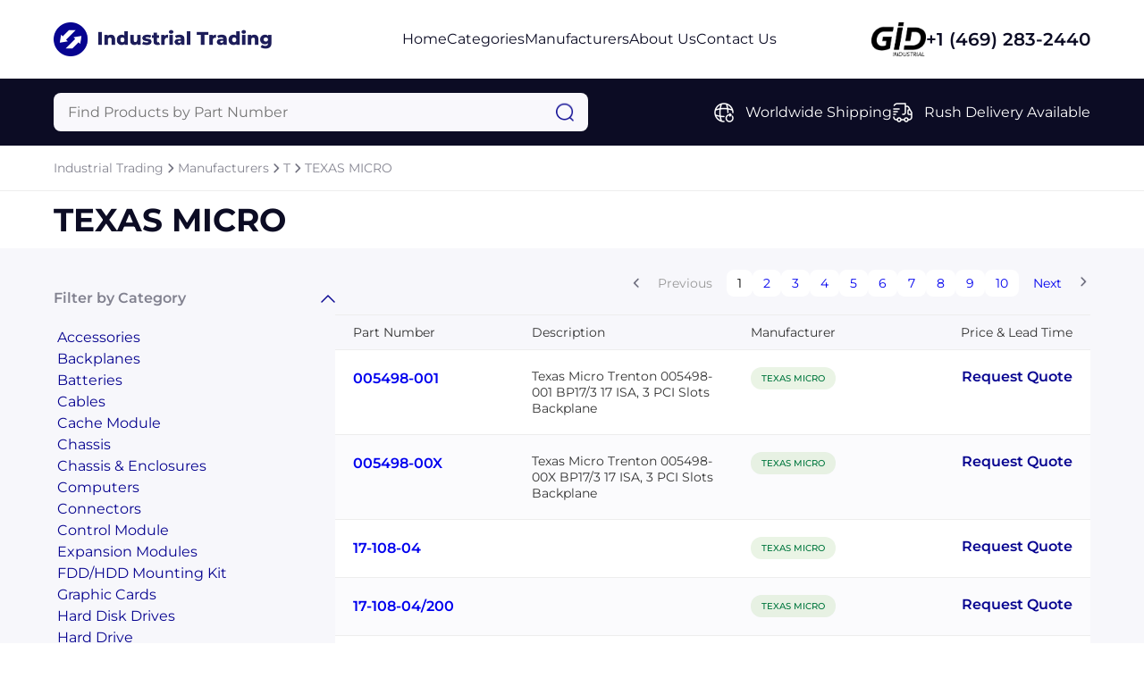

--- FILE ---
content_type: text/html; charset=utf-8
request_url: https://www.industrialtrading.net/manufacturers/texas_micro
body_size: 10453
content:




<!DOCTYPE html>
<html lang="en">

<head prefix="og: http://ogp.me/ns#">
	<meta charset="UTF-8" />
	<meta name="viewport" content="width=device-width, initial-scale=1.0" />
	
    <meta name="description" content="Browse TEXAS MICRO parts at Industrial Trading." />
    <meta property="og:description" content="Browse TEXAS MICRO parts at Industrial Trading." />

	<title>TEXAS MICRO - Industrial Trading</title>
	<link rel="stylesheet" href="/sitefiles/industrialtrading/site.css" />
	<link rel="stylesheet" href="/css/global.css" />
	
    <link rel="stylesheet" href="/css/products-by-category.css?12121" />
    <link rel="stylesheet" href="/css/products-by-category.responsive.css" />
    <link rel="stylesheet" href="/css/request-quote.css" />



	<link rel="shortcut icon" type="image/png" href="/sitefiles/industrialtrading/favicon.png" />
</head>

<body>
	<script src="/lib/jquery/dist/jquery.js"></script>
	<script src="/js/jquery.blockUI.js"></script>
	<script src="/lib/EasyAutocomplete/dist/jquery.easy-autocomplete.js"></script>

	




<div class="block"></div>
    <nav class="navbar row-center-between">
    <a class="navbar-left" href="https://www.industrialtrading.net">
        <img src="/sitefiles/industrialtrading/logo.png" alt="logo" />
        </a>
        <ul class="navbar-center row-center-unset">
            <li>
            <a href="https://www.industrialtrading.net">Home</a>
            </li>
            <li>
            <a href="https://www.industrialtrading.net/categories">Categories</a>
            </li>
                <li>
                    <a href="https://www.industrialtrading.net/manufacturers">Manufacturers</a>
                </li>
            <li>
            <a href="https://www.industrialtrading.net/about">About Us</a>
            </li>
            <li>
            <a href="https://www.industrialtrading.net/contact">Contact Us</a>
            </li>
        </ul>
        <div class="navbar-right row-center-unset">
        <img src="/assets/images/industrial.png" alt="GID logo" />
            <a href="">+1 (469) 283-2440</a>
        </div>
    <img class="menu" src="/assets/images/menu.png" alt="menu" />
    </nav>

    <section class="menu-content">
        <div>
        <a href="https://www.industrialtrading.net">Home</a>
        <a href="https://www.industrialtrading.net/categories">Categories</a>
        <a href="https://www.industrialtrading.net/manufacturers">Manufacturers</a>
        <a href="https://www.industrialtrading.net/about">About Us</a>a
        <a href="https://www.industrialtrading.net/contact">Contact Us</a>a
            <div class="row-center-unset">
            <img src="/assets/images/logo-footer.png" alt="logo footer" />
                <a href="">+1 (469) 283-2440</a>
            </div>
        </div>
    </section>

    <section class="search row-center-between">
        <div class="search-form">
        <form id="searchForm" action="https://www.industrialtrading.net/search">
            <input type="hidden" id="hdnAutoCompleteUrl" value="https://www.industrialtrading.net/autocomplete/products" />
            <input type="text" name="query" id="searchQuery" placeholder="Find Products by Part Number" aria-label="Query" maxlength="80" autocomplete="off" autocorrect="off" />
            <img src="/assets/images/search.png" alt="search" onClick="javascript:document.forms[0].submit();" style="cursor: pointer;" />
        </form>
        </div>
        <div class="search-list row-center-unset">
            <div class="search-item row-center-unset">
            <img src="/assets/images/global.png" alt="global" />
                <p>Worldwide Shipping</p>
            </div>
            <div class="search-item row-center-unset">
            <img src="/assets/images/truck-fast.png" alt="truck fast" />
                <p>Rush Delivery Available</p>
            </div>
</div>
        </div>
    </section>



<section class="breadcrum row-center-unset">
		<a href="https://www.industrialtrading.net">Industrial Trading</a>
			<img src="/assets/images/chervon-right.png" alt="chervon right" />
		<a href="https://www.industrialtrading.net/manufacturers">Manufacturers</a>
			<img src="/assets/images/chervon-right.png" alt="chervon right" />
		<a href="https://www.industrialtrading.net/manufacturers-t">T</a>
			<img src="/assets/images/chervon-right.png" alt="chervon right" />
		<a href="https://www.industrialtrading.net/manufacturers/texas_micro">TEXAS MICRO</a>
</section>




<section class="title row-center-between">
                        <h1>TEXAS MICRO </h1>

	<div class="filter-mobile row-center-unset open-modal" data-modal="filter">
		<p>FILTER</p>
		<img src="/assets/images/filter.png" alt="sort" />
	</div>
</section>


<section class="content">
    <div class="row-center-between">
        <div class="filter-collapse">
            <div class="collapse-item active">
                <div class="header row-center-between">
                    <p>Filter by Category</p>
                    <img src="/assets/images/chervon-down.png" alt="chervon down" />
                </div>
                <div class="body">

                            <a href="https://www.industrialtrading.net/manufacturers/texas_micro?category=accessories">Accessories</a>
                            <a href="https://www.industrialtrading.net/manufacturers/texas_micro?category=backplanes">Backplanes</a>
                            <a href="https://www.industrialtrading.net/manufacturers/texas_micro?category=batteries">Batteries</a>
                            <a href="https://www.industrialtrading.net/manufacturers/texas_micro?category=cables">Cables</a>
                            <a href="https://www.industrialtrading.net/manufacturers/texas_micro?category=cache_module">Cache Module</a>
                            <a href="https://www.industrialtrading.net/manufacturers/texas_micro?category=chassis">Chassis</a>
                            <a href="https://www.industrialtrading.net/manufacturers/texas_micro?category=chassis_%26_enclosures">Chassis &amp; Enclosures</a>
                            <a href="https://www.industrialtrading.net/manufacturers/texas_micro?category=computers">Computers</a>
                            <a href="https://www.industrialtrading.net/manufacturers/texas_micro?category=connectors">Connectors</a>
                            <a href="https://www.industrialtrading.net/manufacturers/texas_micro?category=control_module">Control Module</a>
                            <a href="https://www.industrialtrading.net/manufacturers/texas_micro?category=expansion_modules">Expansion Modules</a>
                            <a href="https://www.industrialtrading.net/manufacturers/texas_micro?category=fdd$hdd_mounting_kit">FDD/HDD Mounting Kit</a>
                            <a href="https://www.industrialtrading.net/manufacturers/texas_micro?category=graphic_cards">Graphic Cards</a>
                            <a href="https://www.industrialtrading.net/manufacturers/texas_micro?category=hard_disk_drives">Hard Disk Drives</a>
                            <a href="https://www.industrialtrading.net/manufacturers/texas_micro?category=hard_drive">Hard Drive</a>
                            <a href="https://www.industrialtrading.net/manufacturers/texas_micro?category=i$o_expansion">I/O Expansion</a>
                            <a href="https://www.industrialtrading.net/manufacturers/texas_micro?category=ide_drive_ribbon_cable">IDE Drive Ribbon Cable</a>
                            <a href="https://www.industrialtrading.net/manufacturers/texas_micro?category=industrial_workstation">Industrial Workstation</a>
                            <a href="https://www.industrialtrading.net/manufacturers/texas_micro?category=memory_modules">Memory Modules</a>
                            <a href="https://www.industrialtrading.net/manufacturers/texas_micro?category=mounting_accessory">Mounting Accessory</a>
                            <a href="https://www.industrialtrading.net/manufacturers/texas_micro?category=none">None</a>
                            <a href="https://www.industrialtrading.net/manufacturers/texas_micro?category=option_card">Option Card</a>
                            <a href="https://www.industrialtrading.net/manufacturers/texas_micro?category=portable_computers">Portable Computers</a>
                            <a href="https://www.industrialtrading.net/manufacturers/texas_micro?category=power_supply">Power Supply</a>
                            <a href="https://www.industrialtrading.net/manufacturers/texas_micro?category=scsi_adapters">SCSI Adapters</a>
                            <a href="https://www.industrialtrading.net/manufacturers/texas_micro?category=scsi_cable">SCSI Cable</a>
                            <a href="https://www.industrialtrading.net/manufacturers/texas_micro?category=serial_cable">Serial Cable</a>
                            <a href="https://www.industrialtrading.net/manufacturers/texas_micro?category=serial_port_harness">Serial Port Harness</a>
                            <a href="https://www.industrialtrading.net/manufacturers/texas_micro?category=single_board_computers">Single Board Computers</a>
                            <a href="https://www.industrialtrading.net/manufacturers/texas_micro?category=slide_rails">Slide Rails</a>
                            <a href="https://www.industrialtrading.net/manufacturers/texas_micro?category=systems">Systems</a>
                            <a href="https://www.industrialtrading.net/manufacturers/texas_micro?category=video_cards">Video Cards</a>
                </div>
            </div>



        </div>
        <div class="list-products">

<section class="pagination row-center-unset">
						<img src="/assets/images/chervon-left.png" class="left" alt="chervon left" class="disabled" />
						<p class="disabled">Previous</p>
					<span class="selected">1</span>
					<span><a href="https://www.industrialtrading.net/manufacturers/texas_micro?page=2">2</a></span>
					<span><a href="https://www.industrialtrading.net/manufacturers/texas_micro?page=3">3</a></span>
					<span><a href="https://www.industrialtrading.net/manufacturers/texas_micro?page=4">4</a></span>
					<span><a href="https://www.industrialtrading.net/manufacturers/texas_micro?page=5">5</a></span>
					<span><a href="https://www.industrialtrading.net/manufacturers/texas_micro?page=6">6</a></span>
					<span><a href="https://www.industrialtrading.net/manufacturers/texas_micro?page=7">7</a></span>
					<span><a href="https://www.industrialtrading.net/manufacturers/texas_micro?page=8">8</a></span>
					<span><a href="https://www.industrialtrading.net/manufacturers/texas_micro?page=9">9</a></span>
					<span><a href="https://www.industrialtrading.net/manufacturers/texas_micro?page=10">10</a></span>
						<p><a href="https://www.industrialtrading.net/manufacturers/texas_micro?page=10">Next</a></p>
						<a href="https://www.industrialtrading.net/manufacturers/texas_micro?page=10"><img src="/assets/images/chervon-right.png" alt="chervon richervon-right.png" /></a>

</section>
            <div class="table">
                <div class="table-header row-center-between">
                    <span class="first-col">Part Number</span>
                    <span class="second-col">Description</span>
                    <span class="third-col">Manufacturer</span>
                    <span class="fourth-col open-modal" data-modal="request-quote">Price & Lead Time</span>
                </div>
                    <div class="table-item row-center-between">
                        <span class="first-col"><a href="https://www.industrialtrading.net/texas_micro/005498-001">005498-001</a></span>
                        <span class="second-col">Texas Micro Trenton 005498-001 BP17/3 17 ISA, 3 PCI Slots Backplane</span>
                        <span class="third-col"><a href="https://www.industrialtrading.net/manufacturers/texas_micro">TEXAS MICRO</a></span>
                        <span class="fourth-col open-modal" data-modal="request-quote" data-partnumber="005498-001" data-key="14794" data-manufacturer="TEXAS MICRO"
                              data-category="Backplanes">Request Quote</span>
                    </div>
                    <div class="table-item row-center-between">
                        <span class="first-col"><a href="https://www.industrialtrading.net/texas_micro/005498-00x">005498-00X</a></span>
                        <span class="second-col">Texas Micro Trenton 005498-00X BP17/3 17 ISA, 3 PCI Slots Backplane</span>
                        <span class="third-col"><a href="https://www.industrialtrading.net/manufacturers/texas_micro">TEXAS MICRO</a></span>
                        <span class="fourth-col open-modal" data-modal="request-quote" data-partnumber="005498-00X" data-key="14795" data-manufacturer="TEXAS MICRO"
                              data-category="Backplanes">Request Quote</span>
                    </div>
                    <div class="table-item row-center-between">
                        <span class="first-col"><a href="https://www.industrialtrading.net/texas_micro/17-108-04">17-108-04</a></span>
                        <span class="second-col"></span>
                        <span class="third-col"><a href="https://www.industrialtrading.net/manufacturers/texas_micro">TEXAS MICRO</a></span>
                        <span class="fourth-col open-modal" data-modal="request-quote" data-partnumber="17-108-04" data-key="82491" data-manufacturer="TEXAS MICRO"
                              data-category="None">Request Quote</span>
                    </div>
                    <div class="table-item row-center-between">
                        <span class="first-col"><a href="https://www.industrialtrading.net/texas_micro/17-108-04$200">17-108-04/200</a></span>
                        <span class="second-col"></span>
                        <span class="third-col"><a href="https://www.industrialtrading.net/manufacturers/texas_micro">TEXAS MICRO</a></span>
                        <span class="fourth-col open-modal" data-modal="request-quote" data-partnumber="17-108-04/200" data-key="82493" data-manufacturer="TEXAS MICRO"
                              data-category="None">Request Quote</span>
                    </div>
                    <div class="table-item row-center-between">
                        <span class="first-col"><a href="https://www.industrialtrading.net/texas_micro/19791">19791</a></span>
                        <span class="second-col">INTERCONNECT BOARD</span>
                        <span class="third-col"><a href="https://www.industrialtrading.net/manufacturers/texas_micro">TEXAS MICRO</a></span>
                        <span class="fourth-col open-modal" data-modal="request-quote" data-partnumber="19791" data-key="86874" data-manufacturer="TEXAS MICRO"
                              data-category="None">Request Quote</span>
                    </div>
                    <div class="table-item row-center-between">
                        <span class="first-col"><a href="https://www.industrialtrading.net/texas_micro/19795">19795</a></span>
                        <span class="second-col">PCA NEBS II POWER BOARD</span>
                        <span class="third-col"><a href="https://www.industrialtrading.net/manufacturers/texas_micro">TEXAS MICRO</a></span>
                        <span class="fourth-col open-modal" data-modal="request-quote" data-partnumber="19795" data-key="86875" data-manufacturer="TEXAS MICRO"
                              data-category="None">Request Quote</span>
                    </div>
                    <div class="table-item row-center-between">
                        <span class="first-col"><a href="https://www.industrialtrading.net/texas_micro/20-005601-04">20-005601-04</a></span>
                        <span class="second-col">TRENTON 20-005601-04 CPU Board with Intel Pentium II (P2) Slot1, Intel 300MHz processor, Fan, 128MB RAM, Video, Ethernet</span>
                        <span class="third-col"><a href="https://www.industrialtrading.net/manufacturers/texas_micro">TEXAS MICRO</a></span>
                        <span class="fourth-col open-modal" data-modal="request-quote" data-partnumber="20-005601-04" data-key="14798" data-manufacturer="TEXAS MICRO"
                              data-category="Single Board Computers">Request Quote</span>
                    </div>
                    <div class="table-item row-center-between">
                        <span class="first-col"><a href="https://www.industrialtrading.net/texas_micro/20-005650-02">20-005650-02</a></span>
                        <span class="second-col">Texas Micro 20-005650-02 CPU Board - SBC Pentium III Slot 1</span>
                        <span class="third-col"><a href="https://www.industrialtrading.net/manufacturers/texas_micro">TEXAS MICRO</a></span>
                        <span class="fourth-col open-modal" data-modal="request-quote" data-partnumber="20-005650-02" data-key="92423" data-manufacturer="TEXAS MICRO"
                              data-category="Single Board Computers">Request Quote</span>
                    </div>
                    <div class="table-item row-center-between">
                        <span class="first-col"><a href="https://www.industrialtrading.net/texas_micro/20-005722">20-005722</a></span>
                        <span class="second-col">Socket 370 SCSI PICMG Single Board Computer</span>
                        <span class="third-col"><a href="https://www.industrialtrading.net/manufacturers/texas_micro">TEXAS MICRO</a></span>
                        <span class="fourth-col open-modal" data-modal="request-quote" data-partnumber="20-005722" data-key="92424" data-manufacturer="TEXAS MICRO"
                              data-category="Single Board Computers">Request Quote</span>
                    </div>
                    <div class="table-item row-center-between">
                        <span class="first-col"><a href="https://www.industrialtrading.net/texas_micro/20-005722-04">20-005722-04</a></span>
                        <span class="second-col">Texas Micro 20-005722-04 CPU board. Socket 370 | SCSI | PICMG | Single Board Computer</span>
                        <span class="third-col"><a href="https://www.industrialtrading.net/manufacturers/texas_micro">TEXAS MICRO</a></span>
                        <span class="fourth-col open-modal" data-modal="request-quote" data-partnumber="20-005722-04" data-key="15503" data-manufacturer="TEXAS MICRO"
                              data-category="Single Board Computers">Request Quote</span>
                    </div>
                    <div class="table-item row-center-between">
                        <span class="first-col"><a href="https://www.industrialtrading.net/texas_micro/20-005892">20-005892</a></span>
                        <span class="second-col">Dual Pentium 3 PICMG Single Board Computer</span>
                        <span class="third-col"><a href="https://www.industrialtrading.net/manufacturers/texas_micro">TEXAS MICRO</a></span>
                        <span class="fourth-col open-modal" data-modal="request-quote" data-partnumber="20-005892" data-key="92425" data-manufacturer="TEXAS MICRO"
                              data-category="Single Board Computers">Request Quote</span>
                    </div>
                    <div class="table-item row-center-between">
                        <span class="first-col"><a href="https://www.industrialtrading.net/texas_micro/20-005928-004">20-005928-004</a></span>
                        <span class="second-col">Full size socket 370 dual SCSI</span>
                        <span class="third-col"><a href="https://www.industrialtrading.net/manufacturers/texas_micro">TEXAS MICRO</a></span>
                        <span class="fourth-col open-modal" data-modal="request-quote" data-partnumber="20-005928-004" data-key="15504" data-manufacturer="TEXAS MICRO"
                              data-category="Single Board Computers">Request Quote</span>
                    </div>
                    <div class="table-item row-center-between">
                        <span class="first-col"><a href="https://www.industrialtrading.net/texas_micro/20-006023-003">20-006023-003</a></span>
                        <span class="second-col">Full size board</span>
                        <span class="third-col"><a href="https://www.industrialtrading.net/manufacturers/texas_micro">TEXAS MICRO</a></span>
                        <span class="fourth-col open-modal" data-modal="request-quote" data-partnumber="20-006023-003" data-key="92426" data-manufacturer="TEXAS MICRO"
                              data-category="None">Request Quote</span>
                    </div>
                    <div class="table-item row-center-between">
                        <span class="first-col"><a href="https://www.industrialtrading.net/texas_micro/2001a">2001A</a></span>
                        <span class="second-col">Texas Micro 2001A Power Supply, 250W AT Style</span>
                        <span class="third-col"><a href="https://www.industrialtrading.net/manufacturers/texas_micro">TEXAS MICRO</a></span>
                        <span class="fourth-col open-modal" data-modal="request-quote" data-partnumber="2001A" data-key="92486" data-manufacturer="TEXAS MICRO"
                              data-category="Power Supply">Request Quote</span>
                    </div>
                    <div class="table-item row-center-between">
                        <span class="first-col"><a href="https://www.industrialtrading.net/texas_micro/2003ab">2003AB</a></span>
                        <span class="second-col">Texas Micro 2003AB Industrial Computer, 486 Based Single Board Computer</span>
                        <span class="third-col"><a href="https://www.industrialtrading.net/manufacturers/texas_micro">TEXAS MICRO</a></span>
                        <span class="fourth-col open-modal" data-modal="request-quote" data-partnumber="2003AB" data-key="92528" data-manufacturer="TEXAS MICRO"
                              data-category="Systems">Request Quote</span>
                    </div>
                    <div class="table-item row-center-between">
                        <span class="first-col"><a href="https://www.industrialtrading.net/texas_micro/20-xx6131-003">20-XX6131-003</a></span>
                        <span class="second-col">Full size CPU Board with Ethernet, Dual USB, and Video</span>
                        <span class="third-col"><a href="https://www.industrialtrading.net/manufacturers/texas_micro">TEXAS MICRO</a></span>
                        <span class="fourth-col open-modal" data-modal="request-quote" data-partnumber="20-XX6131-003" data-key="92435" data-manufacturer="TEXAS MICRO"
                              data-category="None">Request Quote</span>
                    </div>
                    <div class="table-item row-center-between">
                        <span class="first-col"><a href="https://www.industrialtrading.net/texas_micro/214-300w">214-300W</a></span>
                        <span class="second-col">Texas Micro 214-300W Chassis with ISA Backplane ISA 300W, (95 - 132 VAC or 180 - 264 VAC)</span>
                        <span class="third-col"><a href="https://www.industrialtrading.net/manufacturers/texas_micro">TEXAS MICRO</a></span>
                        <span class="fourth-col open-modal" data-modal="request-quote" data-partnumber="214-300W" data-key="94506" data-manufacturer="TEXAS MICRO"
                              data-category="Chassis &amp; Enclosures">Request Quote</span>
                    </div>
                    <div class="table-item row-center-between">
                        <span class="first-col"><a href="https://www.industrialtrading.net/texas_micro/2363x1">2363X1</a></span>
                        <span class="second-col">Texas Micro 2363X1 386 ISA Bus Half Size CPU Board</span>
                        <span class="third-col"><a href="https://www.industrialtrading.net/manufacturers/texas_micro">TEXAS MICRO</a></span>
                        <span class="fourth-col open-modal" data-modal="request-quote" data-partnumber="2363X1" data-key="14799" data-manufacturer="TEXAS MICRO"
                              data-category="Single Board Computers">Request Quote</span>
                    </div>
                    <div class="table-item row-center-between">
                        <span class="first-col"><a href="https://www.industrialtrading.net/texas_micro/25007a">25007A</a></span>
                        <span class="second-col">Texas Micro 25007A 20-Slot ISA Backplane</span>
                        <span class="third-col"><a href="https://www.industrialtrading.net/manufacturers/texas_micro">TEXAS MICRO</a></span>
                        <span class="fourth-col open-modal" data-modal="request-quote" data-partnumber="25007A" data-key="101124" data-manufacturer="TEXAS MICRO"
                              data-category="Backplanes">Request Quote</span>
                    </div>
                    <div class="table-item row-center-between">
                        <span class="first-col"><a href="https://www.industrialtrading.net/texas_micro/25527">25527</a></span>
                        <span class="second-col">Texas Micro 25527 CPU Board - Dual Pentium 3 Single Board Computer</span>
                        <span class="third-col"><a href="https://www.industrialtrading.net/manufacturers/texas_micro">TEXAS MICRO</a></span>
                        <span class="fourth-col open-modal" data-modal="request-quote" data-partnumber="25527" data-key="101654" data-manufacturer="TEXAS MICRO"
                              data-category="Single Board Computers">Request Quote</span>
                    </div>
                    <div class="table-item row-center-between">
                        <span class="first-col"><a href="https://www.industrialtrading.net/texas_micro/3014a">3014A</a></span>
                        <span class="second-col">Texas Micro 3014A Rackmount Computer System</span>
                        <span class="third-col"><a href="https://www.industrialtrading.net/manufacturers/texas_micro">TEXAS MICRO</a></span>
                        <span class="fourth-col open-modal" data-modal="request-quote" data-partnumber="3014A" data-key="110179" data-manufacturer="TEXAS MICRO"
                              data-category="Systems">Request Quote</span>
                    </div>
                    <div class="table-item row-center-between">
                        <span class="first-col"><a href="https://www.industrialtrading.net/texas_micro/31337-002">31337-002</a></span>
                        <span class="second-col">Texas Micro 31337-002 Single Board Computer - Dual Slot 1 Support, SCSI, PS/2</span>
                        <span class="third-col"><a href="https://www.industrialtrading.net/manufacturers/texas_micro">TEXAS MICRO</a></span>
                        <span class="fourth-col open-modal" data-modal="request-quote" data-partnumber="31337-002" data-key="112055" data-manufacturer="TEXAS MICRO"
                              data-category="Single Board Computers">Request Quote</span>
                    </div>
                    <div class="table-item row-center-between">
                        <span class="first-col"><a href="https://www.industrialtrading.net/texas_micro/3212pe-350w">3212PE-350W</a></span>
                        <span class="second-col">Texas Micro 3212PE-350W 4U Rack Mount Computer Chassis with 350W Industrial Power Supply</span>
                        <span class="third-col"><a href="https://www.industrialtrading.net/manufacturers/texas_micro">TEXAS MICRO</a></span>
                        <span class="fourth-col open-modal" data-modal="request-quote" data-partnumber="3212PE-350W" data-key="112983" data-manufacturer="TEXAS MICRO"
                              data-category="Chassis &amp; Enclosures">Request Quote</span>
                    </div>
                    <div class="table-item row-center-between">
                        <span class="first-col"><a href="https://www.industrialtrading.net/texas_micro/3214">3214</a></span>
                        <span class="second-col">Texas Micro 3214 Chassis</span>
                        <span class="third-col"><a href="https://www.industrialtrading.net/manufacturers/texas_micro">TEXAS MICRO</a></span>
                        <span class="fourth-col open-modal" data-modal="request-quote" data-partnumber="3214" data-key="112988" data-manufacturer="TEXAS MICRO"
                              data-category="Chassis &amp; Enclosures">Request Quote</span>
                    </div>
                    <div class="table-item row-center-between">
                        <span class="first-col"><a href="https://www.industrialtrading.net/texas_micro/3214-350w">3214-350W</a></span>
                        <span class="second-col">Texas Micro 3214-350W Chassis with ISA Backplane ISA 350W, (95 - 264 VAC)</span>
                        <span class="third-col"><a href="https://www.industrialtrading.net/manufacturers/texas_micro">TEXAS MICRO</a></span>
                        <span class="fourth-col open-modal" data-modal="request-quote" data-partnumber="3214-350W" data-key="112989" data-manufacturer="TEXAS MICRO"
                              data-category="Chassis &amp; Enclosures">Request Quote</span>
                    </div>
                    <div class="table-item row-center-between">
                        <span class="first-col"><a href="https://www.industrialtrading.net/texas_micro/3214-48">3214-48</a></span>
                        <span class="second-col">Texas Micro 3214-48 Chassis with ISA Backplane ISA 350W, 48 VDC (35 - 74 VDC)</span>
                        <span class="third-col"><a href="https://www.industrialtrading.net/manufacturers/texas_micro">TEXAS MICRO</a></span>
                        <span class="fourth-col open-modal" data-modal="request-quote" data-partnumber="3214-48" data-key="112990" data-manufacturer="TEXAS MICRO"
                              data-category="Chassis &amp; Enclosures">Request Quote</span>
                    </div>
                    <div class="table-item row-center-between">
                        <span class="first-col"><a href="https://www.industrialtrading.net/texas_micro/3214s-300w">3214S-300W</a></span>
                        <span class="second-col">Texas Micro 3214S-300W Chassis with PCI, ISA Slots Backplane 7/7 split ISA 300W, (95 - 132 VAC or 180 - 264 VAC)</span>
                        <span class="third-col"><a href="https://www.industrialtrading.net/manufacturers/texas_micro">TEXAS MICRO</a></span>
                        <span class="fourth-col open-modal" data-modal="request-quote" data-partnumber="3214S-300W" data-key="112996" data-manufacturer="TEXAS MICRO"
                              data-category="Chassis &amp; Enclosures">Request Quote</span>
                    </div>
                    <div class="table-item row-center-between">
                        <span class="first-col"><a href="https://www.industrialtrading.net/texas_micro/3214s-350w">3214S-350W</a></span>
                        <span class="second-col">Texas Micro 3214S-350W Chassis with PCI, ISA Slots Backplane 7/7 split ISA 300W, (95 - 264 VAC)</span>
                        <span class="third-col"><a href="https://www.industrialtrading.net/manufacturers/texas_micro">TEXAS MICRO</a></span>
                        <span class="fourth-col open-modal" data-modal="request-quote" data-partnumber="3214S-350W" data-key="112997" data-manufacturer="TEXAS MICRO"
                              data-category="Chassis &amp; Enclosures">Request Quote</span>
                    </div>
                    <div class="table-item row-center-between">
                        <span class="first-col"><a href="https://www.industrialtrading.net/texas_micro/3214s-48">3214S-48</a></span>
                        <span class="second-col">Texas Micro 3214S-48 Chassis with PCI, ISA Slots Backplane 7/7 split ISA 350W, 48 VDC (35 - 74 VDC)</span>
                        <span class="third-col"><a href="https://www.industrialtrading.net/manufacturers/texas_micro">TEXAS MICRO</a></span>
                        <span class="fourth-col open-modal" data-modal="request-quote" data-partnumber="3214S-48" data-key="112998" data-manufacturer="TEXAS MICRO"
                              data-category="Chassis &amp; Enclosures">Request Quote</span>
                    </div>
                    <div class="table-item row-center-between">
                        <span class="first-col"><a href="https://www.industrialtrading.net/texas_micro/3218p">3218P</a></span>
                        <span class="second-col">Texas Micro 3218P PCI/ISA Passive Backplane Rackmount Computer Chassis</span>
                        <span class="third-col"><a href="https://www.industrialtrading.net/manufacturers/texas_micro">TEXAS MICRO</a></span>
                        <span class="fourth-col open-modal" data-modal="request-quote" data-partnumber="3218P" data-key="14803" data-manufacturer="TEXAS MICRO"
                              data-category="Chassis &amp; Enclosures">Request Quote</span>
                    </div>
                    <div class="table-item row-center-between">
                        <span class="first-col"><a href="https://www.industrialtrading.net/texas_micro/321p-300w">321P-300W</a></span>
                        <span class="second-col">Texas Micro Trenton 321P-300W Industrial Computer CPU Board | Intel Pentium PRO Processor | Intel 440FX Chipset</span>
                        <span class="third-col"><a href="https://www.industrialtrading.net/manufacturers/texas_micro">TEXAS MICRO</a></span>
                        <span class="fourth-col open-modal" data-modal="request-quote" data-partnumber="321P-300W" data-key="113030" data-manufacturer="TEXAS MICRO"
                              data-category="Single Board Computers">Request Quote</span>
                    </div>
                    <div class="table-item row-center-between">
                        <span class="first-col"><a href="https://www.industrialtrading.net/texas_micro/3220">3220</a></span>
                        <span class="second-col">Texas Micro 3220 20-Slot Industrial PC/AT Computer Chassis Rackmount / Tower</span>
                        <span class="third-col"><a href="https://www.industrialtrading.net/manufacturers/texas_micro">TEXAS MICRO</a></span>
                        <span class="fourth-col open-modal" data-modal="request-quote" data-partnumber="3220" data-key="14804" data-manufacturer="TEXAS MICRO"
                              data-category="Chassis &amp; Enclosures">Request Quote</span>
                    </div>
                    <div class="table-item row-center-between">
                        <span class="first-col"><a href="https://www.industrialtrading.net/texas_micro/3220p">3220P</a></span>
                        <span class="second-col">Texas Micro 3220P 16 ISA, 3 PCI Slots Backplane</span>
                        <span class="third-col"><a href="https://www.industrialtrading.net/manufacturers/texas_micro">TEXAS MICRO</a></span>
                        <span class="fourth-col open-modal" data-modal="request-quote" data-partnumber="3220P" data-key="113144" data-manufacturer="TEXAS MICRO"
                              data-category="Backplanes">Request Quote</span>
                    </div>
                    <div class="table-item row-center-between">
                        <span class="first-col"><a href="https://www.industrialtrading.net/texas_micro/3223">3223</a></span>
                        <span class="second-col">Texas Micro Model 3223 Chassis</span>
                        <span class="third-col"><a href="https://www.industrialtrading.net/manufacturers/texas_micro">TEXAS MICRO</a></span>
                        <span class="fourth-col open-modal" data-modal="request-quote" data-partnumber="3223" data-key="113161" data-manufacturer="TEXAS MICRO"
                              data-category="Chassis &amp; Enclosures">Request Quote</span>
                    </div>
                    <div class="table-item row-center-between">
                        <span class="first-col"><a href="https://www.industrialtrading.net/texas_micro/3223s">3223S</a></span>
                        <span class="second-col">Texas Micro 3323S 7x7x6 Split ISA Passive Backplane Rackmount Computer Chassis</span>
                        <span class="third-col"><a href="https://www.industrialtrading.net/manufacturers/texas_micro">TEXAS MICRO</a></span>
                        <span class="fourth-col open-modal" data-modal="request-quote" data-partnumber="3223S" data-key="14805" data-manufacturer="TEXAS MICRO"
                              data-category="Chassis &amp; Enclosures">Request Quote</span>
                    </div>
                    <div class="table-item row-center-between">
                        <span class="first-col"><a href="https://www.industrialtrading.net/texas_micro/3512pe">3512PE</a></span>
                        <span class="second-col">Texas Micro 3512PE Industrial PCI/EISA Passive Backplane Rackmount Chassis</span>
                        <span class="third-col"><a href="https://www.industrialtrading.net/manufacturers/texas_micro">TEXAS MICRO</a></span>
                        <span class="fourth-col open-modal" data-modal="request-quote" data-partnumber="3512PE" data-key="14806" data-manufacturer="TEXAS MICRO"
                              data-category="Chassis &amp; Enclosures">Request Quote</span>
                    </div>
                    <div class="table-item row-center-between">
                        <span class="first-col"><a href="https://www.industrialtrading.net/texas_micro/3512pe-250">3512PE-250</a></span>
                        <span class="second-col">Texas Micro 3512PE-250 Rackmount Chassis w/3 PCI/8 EISA slots 250W Power Supply</span>
                        <span class="third-col"><a href="https://www.industrialtrading.net/manufacturers/texas_micro">TEXAS MICRO</a></span>
                        <span class="fourth-col open-modal" data-modal="request-quote" data-partnumber="3512PE-250" data-key="627892" data-manufacturer="TEXAS MICRO"
                              data-category="Chassis &amp; Enclosures">Request Quote</span>
                    </div>
                    <div class="table-item row-center-between">
                        <span class="first-col"><a href="https://www.industrialtrading.net/texas_micro/3513p">3513P</a></span>
                        <span class="second-col">Texas Micro 3513P - 13-Slot PCI/ISA Rackmount Industrial Chassis</span>
                        <span class="third-col"><a href="https://www.industrialtrading.net/manufacturers/texas_micro">TEXAS MICRO</a></span>
                        <span class="fourth-col open-modal" data-modal="request-quote" data-partnumber="3513P" data-key="14807" data-manufacturer="TEXAS MICRO"
                              data-category="Chassis &amp; Enclosures">Request Quote</span>
                    </div>
                    <div class="table-item row-center-between">
                        <span class="first-col"><a href="https://www.industrialtrading.net/texas_micro/3513p-250">3513P-250</a></span>
                        <span class="second-col">PCI/ISA, 250-Watt, (90 - 264 Volt)</span>
                        <span class="third-col"><a href="https://www.industrialtrading.net/manufacturers/texas_micro">TEXAS MICRO</a></span>
                        <span class="fourth-col open-modal" data-modal="request-quote" data-partnumber="3513P-250" data-key="627893" data-manufacturer="TEXAS MICRO"
                              data-category="None">Request Quote</span>
                    </div>
                    <div class="table-item row-center-between">
                        <span class="first-col"><a href="https://www.industrialtrading.net/texas_micro/3513p-250w">3513P-250W</a></span>
                        <span class="second-col">Texas Micro PCI/ISA, 250-Watt, (90 - 264 Volt)</span>
                        <span class="third-col"><a href="https://www.industrialtrading.net/manufacturers/texas_micro">TEXAS MICRO</a></span>
                        <span class="fourth-col open-modal" data-modal="request-quote" data-partnumber="3513P-250W" data-key="116051" data-manufacturer="TEXAS MICRO"
                              data-category="Chassis &amp; Enclosures">Request Quote</span>
                    </div>
                    <div class="table-item row-center-between">
                        <span class="first-col"><a href="https://www.industrialtrading.net/texas_micro/3513p-48">3513P-48</a></span>
                        <span class="second-col">Texas Micro PCI/ISA, 350-Watt, (35 - 74 VDC)</span>
                        <span class="third-col"><a href="https://www.industrialtrading.net/manufacturers/texas_micro">TEXAS MICRO</a></span>
                        <span class="fourth-col open-modal" data-modal="request-quote" data-partnumber="3513P-48" data-key="116052" data-manufacturer="TEXAS MICRO"
                              data-category="Chassis &amp; Enclosures">Request Quote</span>
                    </div>
                    <div class="table-item row-center-between">
                        <span class="first-col"><a href="https://www.industrialtrading.net/texas_micro/3514">3514</a></span>
                        <span class="second-col">Texas Micro 3514 Industrial Chassis</span>
                        <span class="third-col"><a href="https://www.industrialtrading.net/manufacturers/texas_micro">TEXAS MICRO</a></span>
                        <span class="fourth-col open-modal" data-modal="request-quote" data-partnumber="3514" data-key="116053" data-manufacturer="TEXAS MICRO"
                              data-category="Chassis &amp; Enclosures">Request Quote</span>
                    </div>
                    <div class="table-item row-center-between">
                        <span class="first-col"><a href="https://www.industrialtrading.net/texas_micro/3514-250">3514-250</a></span>
                        <span class="second-col">Texas Micro 3514-250 Chassis. ISA | 115/230 VAC | 250 Watt (95 - 264V)</span>
                        <span class="third-col"><a href="https://www.industrialtrading.net/manufacturers/texas_micro">TEXAS MICRO</a></span>
                        <span class="fourth-col open-modal" data-modal="request-quote" data-partnumber="3514-250" data-key="627819" data-manufacturer="TEXAS MICRO"
                              data-category="Chassis">Request Quote</span>
                    </div>
                    <div class="table-item row-center-between">
                        <span class="first-col"><a href="https://www.industrialtrading.net/texas_micro/48con1">48CON1</a></span>
                        <span class="second-col">Texas Micro 48CON1 Chassis Accessory, 48VDC Power Input Connector</span>
                        <span class="third-col"><a href="https://www.industrialtrading.net/manufacturers/texas_micro">TEXAS MICRO</a></span>
                        <span class="fourth-col open-modal" data-modal="request-quote" data-partnumber="48CON1" data-key="141797" data-manufacturer="TEXAS MICRO"
                              data-category="Accessories">Request Quote</span>
                    </div>
                    <div class="table-item row-center-between">
                        <span class="first-col"><a href="https://www.industrialtrading.net/texas_micro/48con2">48CON2</a></span>
                        <span class="second-col">Texas Micro 48CON2 Chassis 48 VDC Power Input Connector</span>
                        <span class="third-col"><a href="https://www.industrialtrading.net/manufacturers/texas_micro">TEXAS MICRO</a></span>
                        <span class="fourth-col open-modal" data-modal="request-quote" data-partnumber="48CON2" data-key="141798" data-manufacturer="TEXAS MICRO"
                              data-category="Connectors">Request Quote</span>
                    </div>
                    <div class="table-item row-center-between">
                        <span class="first-col"><a href="https://www.industrialtrading.net/texas_micro/500-5062">500-5062</a></span>
                        <span class="second-col">Texas Micro 500-5062 Control Module, Inst & Alarms T00888</span>
                        <span class="third-col"><a href="https://www.industrialtrading.net/manufacturers/texas_micro">TEXAS MICRO</a></span>
                        <span class="fourth-col open-modal" data-modal="request-quote" data-partnumber="500-5062" data-key="143573" data-manufacturer="TEXAS MICRO"
                              data-category="Control Module">Request Quote</span>
                    </div>
                    <div class="table-item row-center-between">
                        <span class="first-col"><a href="https://www.industrialtrading.net/texas_micro/505886-000">505886-000</a></span>
                        <span class="second-col">Y-Cable, Keyboard & Mouse</span>
                        <span class="third-col"><a href="https://www.industrialtrading.net/manufacturers/texas_micro">TEXAS MICRO</a></span>
                        <span class="fourth-col open-modal" data-modal="request-quote" data-partnumber="505886-000" data-key="144818" data-manufacturer="TEXAS MICRO"
                              data-category="Cables">Request Quote</span>
                    </div>
                    <div class="table-item row-center-between">
                        <span class="first-col"><a href="https://www.industrialtrading.net/texas_micro/506391">506391</a></span>
                        <span class="second-col">TRENTON 506391 Expansion Boards-IOB30 I/O Expansion Board for the Trenton PICMG 1.3 System Host Boards</span>
                        <span class="third-col"><a href="https://www.industrialtrading.net/manufacturers/texas_micro">TEXAS MICRO</a></span>
                        <span class="fourth-col open-modal" data-modal="request-quote" data-partnumber="506391" data-key="14808" data-manufacturer="TEXAS MICRO"
                              data-category="Expansion Modules">Request Quote</span>
                    </div>
                    <div class="table-item row-center-between">
                        <span class="first-col"><a href="https://www.industrialtrading.net/texas_micro/506633-106">506633-106</a></span>
                        <span class="second-col">2.0GHz Intel 5130 CPU with PICMG 1.3 MCX (Two Processors with Standard Memory Configuration) System Host Boards with Mul...</span>
                        <span class="third-col"><a href="https://www.industrialtrading.net/manufacturers/texas_micro">TEXAS MICRO</a></span>
                        <span class="fourth-col open-modal" data-modal="request-quote" data-partnumber="506633-106" data-key="594751" data-manufacturer="TEXAS MICRO"
                              data-category="None">Request Quote</span>
                    </div>
                    <div class="table-item row-center-between">
                        <span class="first-col"><a href="https://www.industrialtrading.net/texas_micro/506633-108">506633-108</a></span>
                        <span class="second-col">2.33GHz Intel 5140 CPU with PICMG 1.3 MCX (Two Processors with Standard Memory Configuration) System Host Boards with Mu...</span>
                        <span class="third-col"><a href="https://www.industrialtrading.net/manufacturers/texas_micro">TEXAS MICRO</a></span>
                        <span class="fourth-col open-modal" data-modal="request-quote" data-partnumber="506633-108" data-key="144881" data-manufacturer="TEXAS MICRO"
                              data-category="None">Request Quote</span>
                    </div>
                    <div class="table-item row-center-between">
                        <span class="first-col"><a href="https://www.industrialtrading.net/texas_micro/506633-206">506633-206</a></span>
                        <span class="second-col">2.13GHz Intel 5138 CPU with PICMG 1.3 MCX (Two Processors with Standard Memory Configuration) System Host Boards with Mu...</span>
                        <span class="third-col"><a href="https://www.industrialtrading.net/manufacturers/texas_micro">TEXAS MICRO</a></span>
                        <span class="fourth-col open-modal" data-modal="request-quote" data-partnumber="506633-206" data-key="144882" data-manufacturer="TEXAS MICRO"
                              data-category="None">Request Quote</span>
                    </div>
                    <div class="table-item row-center-between">
                        <span class="first-col"><a href="https://www.industrialtrading.net/texas_micro/506633-506">506633-506</a></span>
                        <span class="second-col">2.0GHz Intel E5335 CPU with PICMG 1.3 MCX (Two Processors with Standard Memory Configuration) System Host Boards with Mu...</span>
                        <span class="third-col"><a href="https://www.industrialtrading.net/manufacturers/texas_micro">TEXAS MICRO</a></span>
                        <span class="fourth-col open-modal" data-modal="request-quote" data-partnumber="506633-506" data-key="144883" data-manufacturer="TEXAS MICRO"
                              data-category="None">Request Quote</span>
                    </div>
                    <div class="table-item row-center-between">
                        <span class="first-col"><a href="https://www.industrialtrading.net/texas_micro/506633-811">506633-811</a></span>
                        <span class="second-col">2.83GHz Intel E5440 CPU with PICMG 1.3 MCX (Two Processors with Standard Memory Configuration) System Host Boards with M...</span>
                        <span class="third-col"><a href="https://www.industrialtrading.net/manufacturers/texas_micro">TEXAS MICRO</a></span>
                        <span class="fourth-col open-modal" data-modal="request-quote" data-partnumber="506633-811" data-key="144884" data-manufacturer="TEXAS MICRO"
                              data-category="None">Request Quote</span>
                    </div>
                    <div class="table-item row-center-between">
                        <span class="first-col"><a href="https://www.industrialtrading.net/texas_micro/506633-908">506633-908</a></span>
                        <span class="second-col">2.33GHz Intel L5410 CPU with PICMG 1.3 MCX (Two Processors with Standard Memory Configuration) System Host Boards with M...</span>
                        <span class="third-col"><a href="https://www.industrialtrading.net/manufacturers/texas_micro">TEXAS MICRO</a></span>
                        <span class="fourth-col open-modal" data-modal="request-quote" data-partnumber="506633-908" data-key="144885" data-manufacturer="TEXAS MICRO"
                              data-category="None">Request Quote</span>
                    </div>
                    <div class="table-item row-center-between">
                        <span class="first-col"><a href="https://www.industrialtrading.net/texas_micro/506633-926">506633-926</a></span>
                        <span class="second-col">2.13GHz Intel L5408 CPU with PICMG 1.3 MCX (Two Processors with Standard Memory Configuration) System Host Boards with M...</span>
                        <span class="third-col"><a href="https://www.industrialtrading.net/manufacturers/texas_micro">TEXAS MICRO</a></span>
                        <span class="fourth-col open-modal" data-modal="request-quote" data-partnumber="506633-926" data-key="144886" data-manufacturer="TEXAS MICRO"
                              data-category="None">Request Quote</span>
                    </div>
                    <div class="table-item row-center-between">
                        <span class="first-col"><a href="https://www.industrialtrading.net/texas_micro/506638-146">506638-146</a></span>
                        <span class="second-col">2.0GHz Intel 5130 CPU with PICMG 1.3 MCX (Two Processors with Standard Memory Configuration) System Host Boards with Mul...</span>
                        <span class="third-col"><a href="https://www.industrialtrading.net/manufacturers/texas_micro">TEXAS MICRO</a></span>
                        <span class="fourth-col open-modal" data-modal="request-quote" data-partnumber="506638-146" data-key="144888" data-manufacturer="TEXAS MICRO"
                              data-category="None">Request Quote</span>
                    </div>
                    <div class="table-item row-center-between">
                        <span class="first-col"><a href="https://www.industrialtrading.net/texas_micro/506638-148">506638-148</a></span>
                        <span class="second-col">2.33GHz Intel 5140 CPU with PICMG 1.3 MCX (Two Processors with Standard Memory Configuration) System Host Boards with Mu...</span>
                        <span class="third-col"><a href="https://www.industrialtrading.net/manufacturers/texas_micro">TEXAS MICRO</a></span>
                        <span class="fourth-col open-modal" data-modal="request-quote" data-partnumber="506638-148" data-key="144889" data-manufacturer="TEXAS MICRO"
                              data-category="None">Request Quote</span>
                    </div>
                    <div class="table-item row-center-between">
                        <span class="first-col"><a href="https://www.industrialtrading.net/texas_micro/506638-246">506638-246</a></span>
                        <span class="second-col">2.13GHz Intel 5138 CPU with PICMG 1.3 MCX (Two Processors with Standard Memory Configuration) System Host Boards with Mu...</span>
                        <span class="third-col"><a href="https://www.industrialtrading.net/manufacturers/texas_micro">TEXAS MICRO</a></span>
                        <span class="fourth-col open-modal" data-modal="request-quote" data-partnumber="506638-246" data-key="144890" data-manufacturer="TEXAS MICRO"
                              data-category="None">Request Quote</span>
                    </div>
                    <div class="table-item row-center-between">
                        <span class="first-col"><a href="https://www.industrialtrading.net/texas_micro/506638-546">506638-546</a></span>
                        <span class="second-col">2.0GHz Intel E5335 CPU with PICMG 1.3 MCX (Two Processors with Standard Memory Configuration) System Host Boards with Mu...</span>
                        <span class="third-col"><a href="https://www.industrialtrading.net/manufacturers/texas_micro">TEXAS MICRO</a></span>
                        <span class="fourth-col open-modal" data-modal="request-quote" data-partnumber="506638-546" data-key="144891" data-manufacturer="TEXAS MICRO"
                              data-category="None">Request Quote</span>
                    </div>
                    <div class="table-item row-center-between">
                        <span class="first-col"><a href="https://www.industrialtrading.net/texas_micro/506638-851">506638-851</a></span>
                        <span class="second-col">2.83GHz Intel E5440 CPU with PICMG 1.3 MCX (Two Processors with Standard Memory Configuration) System Host Boards with M...</span>
                        <span class="third-col"><a href="https://www.industrialtrading.net/manufacturers/texas_micro">TEXAS MICRO</a></span>
                        <span class="fourth-col open-modal" data-modal="request-quote" data-partnumber="506638-851" data-key="144892" data-manufacturer="TEXAS MICRO"
                              data-category="None">Request Quote</span>
                    </div>
                    <div class="table-item row-center-between">
                        <span class="first-col"><a href="https://www.industrialtrading.net/texas_micro/506638-948">506638-948</a></span>
                        <span class="second-col">2.33GHz Intel L5410 CPU with PICMG 1.3 MCX (Two Processors with Standard Memory Configuration) System Host Boards with M...</span>
                        <span class="third-col"><a href="https://www.industrialtrading.net/manufacturers/texas_micro">TEXAS MICRO</a></span>
                        <span class="fourth-col open-modal" data-modal="request-quote" data-partnumber="506638-948" data-key="144893" data-manufacturer="TEXAS MICRO"
                              data-category="None">Request Quote</span>
                    </div>
                    <div class="table-item row-center-between">
                        <span class="first-col"><a href="https://www.industrialtrading.net/texas_micro/506638-966">506638-966</a></span>
                        <span class="second-col">2.13GHz Intel L5408 CPU with PICMG 1.3 MCX (Two Processors with Standard Memory Configuration) System Host Boards with M...</span>
                        <span class="third-col"><a href="https://www.industrialtrading.net/manufacturers/texas_micro">TEXAS MICRO</a></span>
                        <span class="fourth-col open-modal" data-modal="request-quote" data-partnumber="506638-966" data-key="144894" data-manufacturer="TEXAS MICRO"
                              data-category="None">Request Quote</span>
                    </div>
                    <div class="table-item row-center-between">
                        <span class="first-col"><a href="https://www.industrialtrading.net/texas_micro/506675-146">506675-146</a></span>
                        <span class="second-col">TRENTON 506675-146 MCGI (Single CPU, Standard Configuration) System Host Board. Single Board Computer PICMG 1.3 with Int...</span>
                        <span class="third-col"><a href="https://www.industrialtrading.net/manufacturers/texas_micro">TEXAS MICRO</a></span>
                        <span class="fourth-col open-modal" data-modal="request-quote" data-partnumber="506675-146" data-key="14809" data-manufacturer="TEXAS MICRO"
                              data-category="Single Board Computers">Request Quote</span>
                    </div>
                    <div class="table-item row-center-between">
                        <span class="first-col"><a href="https://www.industrialtrading.net/texas_micro/506675-148">506675-148</a></span>
                        <span class="second-col">TRENTON 506675-148 MCGI (Single CPU, Standard Configuration) System Host Board. Single Board Computer PICMG 1.3 with Int...</span>
                        <span class="third-col"><a href="https://www.industrialtrading.net/manufacturers/texas_micro">TEXAS MICRO</a></span>
                        <span class="fourth-col open-modal" data-modal="request-quote" data-partnumber="506675-148" data-key="14810" data-manufacturer="TEXAS MICRO"
                              data-category="Single Board Computers">Request Quote</span>
                    </div>
                    <div class="table-item row-center-between">
                        <span class="first-col"><a href="https://www.industrialtrading.net/texas_micro/506675-246">506675-246</a></span>
                        <span class="second-col">TEXAS MICRO 506675-246 MCGI Single Board Computer | PICMG 1.3 | Intel 2.13GHz 5138 | Intel 5000X | ATI ES1000</span>
                        <span class="third-col"><a href="https://www.industrialtrading.net/manufacturers/texas_micro">TEXAS MICRO</a></span>
                        <span class="fourth-col open-modal" data-modal="request-quote" data-partnumber="506675-246" data-key="14811" data-manufacturer="TEXAS MICRO"
                              data-category="Single Board Computers">Request Quote</span>
                    </div>
                    <div class="table-item row-center-between">
                        <span class="first-col"><a href="https://www.industrialtrading.net/texas_micro/506675-546">506675-546</a></span>
                        <span class="second-col">TRENTON 506675-546 MCGI (Single CPU, Standard Configuration) System Host Board. Single Board Computer PICMG 1.3 with Int...</span>
                        <span class="third-col"><a href="https://www.industrialtrading.net/manufacturers/texas_micro">TEXAS MICRO</a></span>
                        <span class="fourth-col open-modal" data-modal="request-quote" data-partnumber="506675-546" data-key="14812" data-manufacturer="TEXAS MICRO"
                              data-category="Single Board Computers">Request Quote</span>
                    </div>
                    <div class="table-item row-center-between">
                        <span class="first-col"><a href="https://www.industrialtrading.net/texas_micro/506675-548">506675-548</a></span>
                        <span class="second-col">MCGI (Single CPU, Standard Configuration) System Host Board. Single Board Computer PICMG 1.3 with Intel 2.33GHz 5140 CPU...</span>
                        <span class="third-col"><a href="https://www.industrialtrading.net/manufacturers/texas_micro">TEXAS MICRO</a></span>
                        <span class="fourth-col open-modal" data-modal="request-quote" data-partnumber="506675-548" data-key="144896" data-manufacturer="TEXAS MICRO"
                              data-category="None">Request Quote</span>
                    </div>
                    <div class="table-item row-center-between">
                        <span class="first-col"><a href="https://www.industrialtrading.net/texas_micro/506675-851">506675-851</a></span>
                        <span class="second-col">TRENTON 506675-851 MCGI (Single CPU, Standard Configuration) System Host Board. Single Board Computer PICMG 1.3 with Int...</span>
                        <span class="third-col"><a href="https://www.industrialtrading.net/manufacturers/texas_micro">TEXAS MICRO</a></span>
                        <span class="fourth-col open-modal" data-modal="request-quote" data-partnumber="506675-851" data-key="14813" data-manufacturer="TEXAS MICRO"
                              data-category="Single Board Computers">Request Quote</span>
                    </div>
                    <div class="table-item row-center-between">
                        <span class="first-col"><a href="https://www.industrialtrading.net/texas_micro/506675-948">506675-948</a></span>
                        <span class="second-col">TRENTON 506675-948 MCGI (Single CPU, Standard Configuration) System Host Board. Single Board Computer PICMG 1.3 with Int...</span>
                        <span class="third-col"><a href="https://www.industrialtrading.net/manufacturers/texas_micro">TEXAS MICRO</a></span>
                        <span class="fourth-col open-modal" data-modal="request-quote" data-partnumber="506675-948" data-key="14814" data-manufacturer="TEXAS MICRO"
                              data-category="Single Board Computers">Request Quote</span>
                    </div>
                    <div class="table-item row-center-between">
                        <span class="first-col"><a href="https://www.industrialtrading.net/texas_micro/506675-966">506675-966</a></span>
                        <span class="second-col">MCGI (Single CPU, Standard Configuration) System Host Board. Single Board Computer PICMG 1.3 with Intel 2.13GHz L5408 CP...</span>
                        <span class="third-col"><a href="https://www.industrialtrading.net/manufacturers/texas_micro">TEXAS MICRO</a></span>
                        <span class="fourth-col open-modal" data-modal="request-quote" data-partnumber="506675-966" data-key="14815" data-manufacturer="TEXAS MICRO"
                              data-category="Single Board Computers">Request Quote</span>
                    </div>
                    <div class="table-item row-center-between">
                        <span class="first-col"><a href="https://www.industrialtrading.net/texas_micro/506680-106">506680-106</a></span>
                        <span class="second-col">Texas 506680-106 MicroTRENTON 506680-106 MCG System Host Board. Single Board Computer | PICMG 1.3 | Intel 2.0GHz 5130 CP...</span>
                        <span class="third-col"><a href="https://www.industrialtrading.net/manufacturers/texas_micro">TEXAS MICRO</a></span>
                        <span class="fourth-col open-modal" data-modal="request-quote" data-partnumber="506680-106" data-key="594713" data-manufacturer="TEXAS MICRO"
                              data-category="Single Board Computers">Request Quote</span>
                    </div>
                    <div class="table-item row-center-between">
                        <span class="first-col"><a href="https://www.industrialtrading.net/texas_micro/506680-108">506680-108</a></span>
                        <span class="second-col">Texas Micro 506680-108 - TRENTON 506680-108 MCG System Host Board Single Board Computer PICMG 1.3 with Intel 2.33GHz 514...</span>
                        <span class="third-col"><a href="https://www.industrialtrading.net/manufacturers/texas_micro">TEXAS MICRO</a></span>
                        <span class="fourth-col open-modal" data-modal="request-quote" data-partnumber="506680-108" data-key="14816" data-manufacturer="TEXAS MICRO"
                              data-category="Single Board Computers">Request Quote</span>
                    </div>
                    <div class="table-item row-center-between">
                        <span class="first-col"><a href="https://www.industrialtrading.net/texas_micro/506680-206">506680-206</a></span>
                        <span class="second-col">TRENTON 506680-206 MCG System Host Board Single Board Computer PICMG 1.3 with Intel 2.13GHz 5138 CPU. With Intel 5000X C...</span>
                        <span class="third-col"><a href="https://www.industrialtrading.net/manufacturers/texas_micro">TEXAS MICRO</a></span>
                        <span class="fourth-col open-modal" data-modal="request-quote" data-partnumber="506680-206" data-key="14817" data-manufacturer="TEXAS MICRO"
                              data-category="Single Board Computers">Request Quote</span>
                    </div>
                    <div class="table-item row-center-between">
                        <span class="first-col"><a href="https://www.industrialtrading.net/texas_micro/506680-506">506680-506</a></span>
                        <span class="second-col">Texas Micro 506680-506 TRENTON 506680-506 MCG System Host Board Single Board Computer PICMG 1.3 with Intel 2.0GHz E5335...</span>
                        <span class="third-col"><a href="https://www.industrialtrading.net/manufacturers/texas_micro">TEXAS MICRO</a></span>
                        <span class="fourth-col open-modal" data-modal="request-quote" data-partnumber="506680-506" data-key="14818" data-manufacturer="TEXAS MICRO"
                              data-category="Single Board Computers">Request Quote</span>
                    </div>
                    <div class="table-item row-center-between">
                        <span class="first-col"><a href="https://www.industrialtrading.net/texas_micro/506680-811">506680-811</a></span>
                        <span class="second-col">TRENTON 506680-811 MCG System Host Board Single Board Computer PICMG 1.3 with Intel 2.83GHz E5440 CPU. With Intel 5000X...</span>
                        <span class="third-col"><a href="https://www.industrialtrading.net/manufacturers/texas_micro">TEXAS MICRO</a></span>
                        <span class="fourth-col open-modal" data-modal="request-quote" data-partnumber="506680-811" data-key="14819" data-manufacturer="TEXAS MICRO"
                              data-category="Single Board Computers">Request Quote</span>
                    </div>
                    <div class="table-item row-center-between">
                        <span class="first-col"><a href="https://www.industrialtrading.net/texas_micro/506680-811-12g">506680-811-12G</a></span>
                        <span class="second-col">MCG System Host Boards with Multi-Core Processors with Intel 5000X chipset.   Memory - 12 GB DDR2-667/533 FB-DIMM Memory</span>
                        <span class="third-col"><a href="https://www.industrialtrading.net/manufacturers/texas_micro">TEXAS MICRO</a></span>
                        <span class="fourth-col open-modal" data-modal="request-quote" data-partnumber="506680-811-12G" data-key="144900" data-manufacturer="TEXAS MICRO"
                              data-category="None">Request Quote</span>
                    </div>
                    <div class="table-item row-center-between">
                        <span class="first-col"><a href="https://www.industrialtrading.net/texas_micro/506680-811-16g">506680-811-16G</a></span>
                        <span class="second-col">MCG System Host Boards with Multi-Core Processors with Intel 5000X chipset.   Memory - 16 GB DDR2-667/533 FB-DIMM Memory</span>
                        <span class="third-col"><a href="https://www.industrialtrading.net/manufacturers/texas_micro">TEXAS MICRO</a></span>
                        <span class="fourth-col open-modal" data-modal="request-quote" data-partnumber="506680-811-16G" data-key="586199" data-manufacturer="TEXAS MICRO"
                              data-category="None">Request Quote</span>
                    </div>
                    <div class="table-item row-center-between">
                        <span class="first-col"><a href="https://www.industrialtrading.net/texas_micro/506680-811-18g">506680-811-18G</a></span>
                        <span class="second-col">MCG System Host Boards with Multi-Core Processors with Intel 5000X chipset.   Memory - 18 GB DDR2-667/533 FB-DIMM Memory</span>
                        <span class="third-col"><a href="https://www.industrialtrading.net/manufacturers/texas_micro">TEXAS MICRO</a></span>
                        <span class="fourth-col open-modal" data-modal="request-quote" data-partnumber="506680-811-18G" data-key="144901" data-manufacturer="TEXAS MICRO"
                              data-category="None">Request Quote</span>
                    </div>
                    <div class="table-item row-center-between">
                        <span class="first-col"><a href="https://www.industrialtrading.net/texas_micro/506680-811-20g">506680-811-20G</a></span>
                        <span class="second-col">MCG System Host Boards with Multi-Core Processors with Intel 5000X chipset.   Memory - 20 GB DDR2-667/533 FB-DIMM Memory</span>
                        <span class="third-col"><a href="https://www.industrialtrading.net/manufacturers/texas_micro">TEXAS MICRO</a></span>
                        <span class="fourth-col open-modal" data-modal="request-quote" data-partnumber="506680-811-20G" data-key="603597" data-manufacturer="TEXAS MICRO"
                              data-category="None">Request Quote</span>
                    </div>
                    <div class="table-item row-center-between">
                        <span class="first-col"><a href="https://www.industrialtrading.net/texas_micro/506680-811-24g">506680-811-24G</a></span>
                        <span class="second-col">MCG System Host Boards with Multi-Core Processors with Intel 5000X chipset.   Memory - 24 GB DDR2-667/533 FB-DIMM Memory</span>
                        <span class="third-col"><a href="https://www.industrialtrading.net/manufacturers/texas_micro">TEXAS MICRO</a></span>
                        <span class="fourth-col open-modal" data-modal="request-quote" data-partnumber="506680-811-24G" data-key="144902" data-manufacturer="TEXAS MICRO"
                              data-category="None">Request Quote</span>
                    </div>
                    <div class="table-item row-center-between">
                        <span class="first-col"><a href="https://www.industrialtrading.net/texas_micro/506680-811-26g">506680-811-26G</a></span>
                        <span class="second-col">MCG System Host Boards with Multi-Core Processors with Intel 5000X chipset.   Memory - 26 GB DDR2-667/533 FB-DIMM Memory</span>
                        <span class="third-col"><a href="https://www.industrialtrading.net/manufacturers/texas_micro">TEXAS MICRO</a></span>
                        <span class="fourth-col open-modal" data-modal="request-quote" data-partnumber="506680-811-26G" data-key="144903" data-manufacturer="TEXAS MICRO"
                              data-category="None">Request Quote</span>
                    </div>
                    <div class="table-item row-center-between">
                        <span class="first-col"><a href="https://www.industrialtrading.net/texas_micro/506680-811-28g">506680-811-28G</a></span>
                        <span class="second-col">MCG System Host Boards with Multi-Core Processors with Intel 5000X chipset.   Memory - 28 GB DDR2-667/533 FB-DIMM Memory</span>
                        <span class="third-col"><a href="https://www.industrialtrading.net/manufacturers/texas_micro">TEXAS MICRO</a></span>
                        <span class="fourth-col open-modal" data-modal="request-quote" data-partnumber="506680-811-28G" data-key="144904" data-manufacturer="TEXAS MICRO"
                              data-category="None">Request Quote</span>
                    </div>
                    <div class="table-item row-center-between">
                        <span class="first-col"><a href="https://www.industrialtrading.net/texas_micro/506680-811-2g">506680-811-2G</a></span>
                        <span class="second-col">MCG System Host Boards with Multi-Core Processors with Intel 5000X chipset.   Memory - 2 GB DDR2-667/533 FB-DIMM Memory</span>
                        <span class="third-col"><a href="https://www.industrialtrading.net/manufacturers/texas_micro">TEXAS MICRO</a></span>
                        <span class="fourth-col open-modal" data-modal="request-quote" data-partnumber="506680-811-2G" data-key="144905" data-manufacturer="TEXAS MICRO"
                              data-category="None">Request Quote</span>
                    </div>
                    <div class="table-item row-center-between">
                        <span class="first-col"><a href="https://www.industrialtrading.net/texas_micro/506680-811-30g">506680-811-30G</a></span>
                        <span class="second-col">MCG System Host Boards with Multi-Core Processors with Intel 5000X chipset.   Memory - 30 GB DDR2-667/533 FB-DIMM Memory</span>
                        <span class="third-col"><a href="https://www.industrialtrading.net/manufacturers/texas_micro">TEXAS MICRO</a></span>
                        <span class="fourth-col open-modal" data-modal="request-quote" data-partnumber="506680-811-30G" data-key="144906" data-manufacturer="TEXAS MICRO"
                              data-category="None">Request Quote</span>
                    </div>
                    <div class="table-item row-center-between">
                        <span class="first-col"><a href="https://www.industrialtrading.net/texas_micro/506680-811-32g">506680-811-32G</a></span>
                        <span class="second-col">MCG System Host Boards with Multi-Core Processors with Intel 5000X chipset.   Memory - 32 GB DDR2-667/533 FB-DIMM Memory</span>
                        <span class="third-col"><a href="https://www.industrialtrading.net/manufacturers/texas_micro">TEXAS MICRO</a></span>
                        <span class="fourth-col open-modal" data-modal="request-quote" data-partnumber="506680-811-32G" data-key="144907" data-manufacturer="TEXAS MICRO"
                              data-category="None">Request Quote</span>
                    </div>
                    <div class="table-item row-center-between">
                        <span class="first-col"><a href="https://www.industrialtrading.net/texas_micro/506680-811-4g">506680-811-4G</a></span>
                        <span class="second-col">MCG System Host Boards with Multi-Core Processors with Intel 5000X chipset.   Memory - 4 GB DDR2-667/533 FB-DIMM Memory</span>
                        <span class="third-col"><a href="https://www.industrialtrading.net/manufacturers/texas_micro">TEXAS MICRO</a></span>
                        <span class="fourth-col open-modal" data-modal="request-quote" data-partnumber="506680-811-4G" data-key="144908" data-manufacturer="TEXAS MICRO"
                              data-category="None">Request Quote</span>
                    </div>
                    <div class="table-item row-center-between">
                        <span class="first-col"><a href="https://www.industrialtrading.net/texas_micro/506680-811-8g">506680-811-8G</a></span>
                        <span class="second-col">MCG System Host Boards with Multi-Core Processors with Intel 5000X chipset.   Memory - 8 GB DDR2-667/533 FB-DIMM Memory</span>
                        <span class="third-col"><a href="https://www.industrialtrading.net/manufacturers/texas_micro">TEXAS MICRO</a></span>
                        <span class="fourth-col open-modal" data-modal="request-quote" data-partnumber="506680-811-8G" data-key="144909" data-manufacturer="TEXAS MICRO"
                              data-category="None">Request Quote</span>
                    </div>
                    <div class="table-item row-center-between">
                        <span class="first-col"><a href="https://www.industrialtrading.net/texas_micro/506680-908">506680-908</a></span>
                        <span class="second-col">TRENTON 506680-908 MCG System Host Board Single Board Computer | PICMG 1.3 Intel 2.33GHz L5410 CPU | Intel 5000X Chipset...</span>
                        <span class="third-col"><a href="https://www.industrialtrading.net/manufacturers/texas_micro">TEXAS MICRO</a></span>
                        <span class="fourth-col open-modal" data-modal="request-quote" data-partnumber="506680-908" data-key="14820" data-manufacturer="TEXAS MICRO"
                              data-category="Single Board Computers">Request Quote</span>
                    </div>
                    <div class="table-item row-center-between">
                        <span class="first-col"><a href="https://www.industrialtrading.net/texas_micro/506680-908s">506680-908s</a></span>
                        <span class="second-col">Texas Micro 506680-908s PICMG 1.3 CPU Board with Intel Xeon processor and Intel 5000X chipset</span>
                        <span class="third-col"><a href="https://www.industrialtrading.net/manufacturers/texas_micro">TEXAS MICRO</a></span>
                        <span class="fourth-col open-modal" data-modal="request-quote" data-partnumber="506680-908s" data-key="14821" data-manufacturer="TEXAS MICRO"
                              data-category="Single Board Computers">Request Quote</span>
                    </div>
                    <div class="table-item row-center-between">
                        <span class="first-col"><a href="https://www.industrialtrading.net/texas_micro/506680-926">506680-926</a></span>
                        <span class="second-col">TRENTON 506680-926 MCG System Host Board Single Board Computer PICMG 1.3 | Intel 2.13GHz L5408 CPU | Intel 5000X | ATI E...</span>
                        <span class="third-col"><a href="https://www.industrialtrading.net/manufacturers/texas_micro">TEXAS MICRO</a></span>
                        <span class="fourth-col open-modal" data-modal="request-quote" data-partnumber="506680-926" data-key="14822" data-manufacturer="TEXAS MICRO"
                              data-category="Single Board Computers">Request Quote</span>
                    </div>
                    <div class="table-item row-center-between">
                        <span class="first-col"><a href="https://www.industrialtrading.net/texas_micro/506685-106">506685-106</a></span>
                        <span class="second-col">2.0GHz Intel 5130 CPU with PICMG 1.3 MCX (Two Processors with Standard Memory Configuration) System Host Boards with Mul...</span>
                        <span class="third-col"><a href="https://www.industrialtrading.net/manufacturers/texas_micro">TEXAS MICRO</a></span>
                        <span class="fourth-col open-modal" data-modal="request-quote" data-partnumber="506685-106" data-key="594752" data-manufacturer="TEXAS MICRO"
                              data-category="None">Request Quote</span>
                    </div>
                    <div class="table-item row-center-between">
                        <span class="first-col"><a href="https://www.industrialtrading.net/texas_micro/506685-108">506685-108</a></span>
                        <span class="second-col">2.33GHz Intel 5140 CPU with PICMG 1.3 MCX (Two Processors with Standard Memory Configuration) System Host Boards with Mu...</span>
                        <span class="third-col"><a href="https://www.industrialtrading.net/manufacturers/texas_micro">TEXAS MICRO</a></span>
                        <span class="fourth-col open-modal" data-modal="request-quote" data-partnumber="506685-108" data-key="144910" data-manufacturer="TEXAS MICRO"
                              data-category="None">Request Quote</span>
                    </div>
                    <div class="table-item row-center-between">
                        <span class="first-col"><a href="https://www.industrialtrading.net/texas_micro/506685-206">506685-206</a></span>
                        <span class="second-col">2.13GHz Intel 5138 CPU with PICMG 1.3 MCX (Two Processors with Standard Memory Configuration) System Host Boards with Mu...</span>
                        <span class="third-col"><a href="https://www.industrialtrading.net/manufacturers/texas_micro">TEXAS MICRO</a></span>
                        <span class="fourth-col open-modal" data-modal="request-quote" data-partnumber="506685-206" data-key="144911" data-manufacturer="TEXAS MICRO"
                              data-category="None">Request Quote</span>
                    </div>
                    <div class="table-item row-center-between">
                        <span class="first-col"><a href="https://www.industrialtrading.net/texas_micro/506685-506">506685-506</a></span>
                        <span class="second-col">2.0GHz Intel E5335 CPU with PICMG 1.3 MCX (Two Processors with Standard Memory Configuration) System Host Boards with Mu...</span>
                        <span class="third-col"><a href="https://www.industrialtrading.net/manufacturers/texas_micro">TEXAS MICRO</a></span>
                        <span class="fourth-col open-modal" data-modal="request-quote" data-partnumber="506685-506" data-key="144912" data-manufacturer="TEXAS MICRO"
                              data-category="None">Request Quote</span>
                    </div>
                    <div class="table-item row-center-between">
                        <span class="first-col"><a href="https://www.industrialtrading.net/texas_micro/506685-811">506685-811</a></span>
                        <span class="second-col">2.83GHz Intel E5440 CPU with PICMG 1.3 MCX (Two Processors with Standard Memory Configuration) System Host Boards with M...</span>
                        <span class="third-col"><a href="https://www.industrialtrading.net/manufacturers/texas_micro">TEXAS MICRO</a></span>
                        <span class="fourth-col open-modal" data-modal="request-quote" data-partnumber="506685-811" data-key="144913" data-manufacturer="TEXAS MICRO"
                              data-category="None">Request Quote</span>
                    </div>
                    <div class="table-item row-center-between">
                        <span class="first-col"><a href="https://www.industrialtrading.net/texas_micro/506685-908">506685-908</a></span>
                        <span class="second-col">2.33GHz Intel L5410 CPU with PICMG 1.3 MCX (Two Processors with Standard Memory Configuration) System Host Boards with M...</span>
                        <span class="third-col"><a href="https://www.industrialtrading.net/manufacturers/texas_micro">TEXAS MICRO</a></span>
                        <span class="fourth-col open-modal" data-modal="request-quote" data-partnumber="506685-908" data-key="144914" data-manufacturer="TEXAS MICRO"
                              data-category="None">Request Quote</span>
                    </div>
                    <div class="table-item row-center-between">
                        <span class="first-col"><a href="https://www.industrialtrading.net/texas_micro/506685-926">506685-926</a></span>
                        <span class="second-col">2.13GHz Intel L5408 CPU with PICMG 1.3 MCX (Two Processors with Standard Memory Configuration) System Host Boards with M...</span>
                        <span class="third-col"><a href="https://www.industrialtrading.net/manufacturers/texas_micro">TEXAS MICRO</a></span>
                        <span class="fourth-col open-modal" data-modal="request-quote" data-partnumber="506685-926" data-key="144915" data-manufacturer="TEXAS MICRO"
                              data-category="None">Request Quote</span>
                    </div>
                    <div class="table-item row-center-between">
                        <span class="first-col"><a href="https://www.industrialtrading.net/texas_micro/506690-106">506690-106</a></span>
                        <span class="second-col">2.0GHz Intel 5130 CPU Single Board Computer PICMG 1.3 with Intel Intel 5000X Chipset and the ATI ES1000 video. MCGT-E (T...</span>
                        <span class="third-col"><a href="https://www.industrialtrading.net/manufacturers/texas_micro">TEXAS MICRO</a></span>
                        <span class="fourth-col open-modal" data-modal="request-quote" data-partnumber="506690-106" data-key="594753" data-manufacturer="TEXAS MICRO"
                              data-category="None">Request Quote</span>
                    </div>
                    <div class="table-item row-center-between">
                        <span class="first-col"><a href="https://www.industrialtrading.net/texas_micro/506690-108">506690-108</a></span>
                        <span class="second-col">2.33GHz 5140 CPU Single Board Computer PICMG 1.3 with Intel Intel 5000X Chipset and the ATI ES1000 video. MCGT-E (Two CP...</span>
                        <span class="third-col"><a href="https://www.industrialtrading.net/manufacturers/texas_micro">TEXAS MICRO</a></span>
                        <span class="fourth-col open-modal" data-modal="request-quote" data-partnumber="506690-108" data-key="144916" data-manufacturer="TEXAS MICRO"
                              data-category="None">Request Quote</span>
                    </div>
                    <div class="table-item row-center-between">
                        <span class="first-col"><a href="https://www.industrialtrading.net/texas_micro/506690-206">506690-206</a></span>
                        <span class="second-col">2.13GHz Intel 5138 CPU Single Board Computer PICMG 1.3 with Intel Intel 5000X Chipset and the ATI ES1000 video. MCGT-E (...</span>
                        <span class="third-col"><a href="https://www.industrialtrading.net/manufacturers/texas_micro">TEXAS MICRO</a></span>
                        <span class="fourth-col open-modal" data-modal="request-quote" data-partnumber="506690-206" data-key="144917" data-manufacturer="TEXAS MICRO"
                              data-category="None">Request Quote</span>
                    </div>

            </div>


<section class="pagination row-center-unset">
						<img src="/assets/images/chervon-left.png" class="left" alt="chervon left" class="disabled" />
						<p class="disabled">Previous</p>
					<span class="selected">1</span>
					<span><a href="https://www.industrialtrading.net/manufacturers/texas_micro?page=2">2</a></span>
					<span><a href="https://www.industrialtrading.net/manufacturers/texas_micro?page=3">3</a></span>
					<span><a href="https://www.industrialtrading.net/manufacturers/texas_micro?page=4">4</a></span>
					<span><a href="https://www.industrialtrading.net/manufacturers/texas_micro?page=5">5</a></span>
					<span><a href="https://www.industrialtrading.net/manufacturers/texas_micro?page=6">6</a></span>
					<span><a href="https://www.industrialtrading.net/manufacturers/texas_micro?page=7">7</a></span>
					<span><a href="https://www.industrialtrading.net/manufacturers/texas_micro?page=8">8</a></span>
					<span><a href="https://www.industrialtrading.net/manufacturers/texas_micro?page=9">9</a></span>
					<span><a href="https://www.industrialtrading.net/manufacturers/texas_micro?page=10">10</a></span>
						<p><a href="https://www.industrialtrading.net/manufacturers/texas_micro?page=10">Next</a></p>
						<a href="https://www.industrialtrading.net/manufacturers/texas_micro?page=10"><img src="/assets/images/chervon-right.png" alt="chervon richervon-right.png" /></a>

</section>

        </div>
    </div>
</section>



<div id="request-quote" class="modal">
    <div class="modal-content">
        <div class="modal-header row-center-between">
            <p>Request a Quote</p>
            <img src="/assets/images/close.png" alt="close" class="close-modal" data-modal="request-quote" />
        </div>




<form id="request-quote-form">
    

    
        <div class="form-section">
            <p>Part information</p>

            <div class="form-fields row-center-between">
                <div class="form-item">
                    <label>Part Number<span>*</span></label>
                        <input name="partNumber" id="partNumber" placeholder="Enter part number" />
                    <img class="icon-invalid" src="/assets/images/icon_invalid_input.svg" />
                    <p>Error Message</p>
                </div>
                <div class="form-item">
                    <label>Manufacturer<span>*</span></label>
                        <input name="manufacturer" id="manufacturer1" placeholder="Enter manufacturer" />
                    <img class="icon-invalid" src="/assets/images/icon_invalid_input.svg" />
                    <p>Error Message</p>
                </div>
            </div>
        </div>

        <div class="form-section">
            <p>Your contact information</p>

            <div class="form-fields row-center-between">
                <div class="form-item">
                    <label>Full name <span>*</span></label>
                    <input name="fullName" id="fullName" placeholder="Enter you full name" />
                    <img class="icon-invalid" src="/assets/images/icon_invalid_input.svg" />
                    <p>Error Message</p>
                </div>
                <div class="form-item">
                    <label>Email <span>*</span></label>
                    <input name="email" id="email" placeholder="Enter your your email" />
                    <img class="icon-invalid" src="/assets/images/icon_invalid_input.svg" />
                    <p>Error Message</p>
                </div>
                <div class="form-item">
                    <label>Job title <span>*</span></label>
                    <input name="position" id="position" placeholder="Enter your job title" />
                    <img class="icon-invalid" src="/assets/images/icon_invalid_input.svg" />
                    <p>Error Message</p>
                </div>
                <div class="form-item">
                    <label>Phone <span>*</span></label>
                    <input name="phone" id="phone" placeholder="Enter your phone" />
                    <img class="icon-invalid" src="/assets/images/icon_invalid_input.svg" />
                    <p>Error Message</p>
                </div>
            </div>
        </div>
        <div class="form-section">
            <p>Your company / organization</p>
            <div class="form-fields row-center-between">
                <div class="form-item">
                    <label>Name <span>*</span></label>
                    <input name="company" id="company" placeholder="Enter your company name" />
                    <img class="icon-invalid" src="/assets/images/icon_invalid_input.svg" />
                    <p>Error Message</p>
                </div>
                <div class="form-item">
                    <label>Type <span>*</span></label>
                    <select id="customerType" name="customerType">
                        <option value="" selected="selected" disabled="disabled">
                            Select Customer Type
                        </option>
                        <option value="Corporate End User">Corporate End User</option>
                        <option value="Value-Added Reseller">Value-Added Reseller</option>
                        <option value="Reseller">Reseller</option>
                        <option value="Broker">Broker</option>
                        <option value="Agent">Agent</option>
                        <option value="Manufacturer">Manufacturer</option>
                        <option value="Distributor">Distributor</option>
                        <option value="Government">Government</option>
                        <option value="Military">Military</option>
                        <option value="Educational">Educational</option>
                        <option value="Contractor">Contractor</option>
                        <option value="Other">Other</option>
                    </select>
                    <img class="icon-invalid" src="/assets/images/icon_invalid_input.svg" />
                    <p>Error Message</p>
                </div>
            </div>
        </div>
        <div class="form-section">
            <p>Your requirement</p>
            <div class="form-fields row-center-between">
                <div class="form-item">
                    <label>Delivery <span>*</span></label>
                    <select id="requiredDeliveryWeeks" name="requiredDeliveryWeeks">
                        <option value="" selected="selected" disabled="disabled">
                            Select delivery
                        </option>
                        <option value="0">Immediate</option>
                        <option value="1">1 week</option>
                        <option value="2">2 weeks</option>
                        <option value="3">3 weeks</option>
                        <option value="4">4+ weeks</option>
                    </select>
                    <p>Error Message</p>
                </div>
                <div class="form-item">
                    <label>Quantity <span>*</span></label>
                <input id="quantity" name="quantity" placeholder="Enter quantity" type="number" name="quantity" id="quantity" min="1" max="99999999" step="1" />
                    <img class="icon-invalid" src="/assets/images/icon_invalid_input.svg" />
                    <p>Error Message</p>
                </div>
                <div class="form-item form-item-full">
                    <label>Comments </label>
                    <textarea id="comments" name="comments" placeholder="Enter your comments" rows="2"></textarea>
                    <img class="icon-invalid" src="/assets/images/icon_invalid_input.svg" />
                    <p>Error Message</p>
                </div>
            </div>
        </div>


        <div class="form-submit row-center-between">
            <div>
                <p>
                By sending us your information, you agree to our <a href="https://www.industrialtrading.net/privacy" target="_blank">Privacy Policy</a>
                </p>
                <p>
                    You will not receive unsolicited
                    communications
                </p>
            </div>

                <input type="hidden" name="key" id="hdnKey" />
                <input type="hidden" name="category" id="hdnCategory" />
            <input type="hidden" name="hdnRedirectUrl" id="hdnRedirectUrl" value="https://www.industrialtrading.net/request-quote" />
            <button onsubmit="submitRequestQuoteForm()">Submit Request</button>
        </div>
    



</form>


    <div id="request-quote-form-success">
        <p>The quote request <span id="quoteId"></span> has been received</p>
        <img src="/assets/images/icon_success.svg" />
    </div>

        
        <div id="btn-close-modal-success">
            <div class="close-modal btn-close" data-modal="request-quote">
                <p>Close</p>
            </div>
        </div>
    </div>
</div>

<footer class="footer">
    <div class="footer-content">
        <div class="row-center-between">
            <img src="/sitefiles/industrialtrading/footer-logo.png" alt="footer logo" />
            <div class="footer-menu row-center-unset">
                <a href="https://www.industrialtrading.net">Home</a>
                <a href="https://www.industrialtrading.net/categories">Categories</a>
<a href="https://www.industrialtrading.net/manufacturers">Manufactures</a>                <a href="https://www.industrialtrading.net/about">About Us</a>
                <a href="https://www.industrialtrading.net/contact">Contact Us</a>
            </div>
        </div>
        <div class="footer-second-menu row-center-end">
            
        
            <div class="row-center-unset">
                <img src="/assets/images/call.png" alt="call" />
                <p>+1 (469) 283-2440</p>
            </div>
        </div>
        <div class="divider"></div>
        <div class="footer-end row-center-between">
            <p>Copyright © 2024 GID Holdings LLC, All Rights Reserved.</p>
            <div class="row-center-unset">
                <a>Terms & Conditions</a>
                 <div></div>
                <a href="https://www.industrialtrading.net/privacy">Privacy Policy</a>
            </div>
        </div>
    </div>
</footer>
<script src="/js/menu.js"></script>
<script src="/js/collapse.js"></script>
<script src="/js/modal.js?"></script>
<script src="/js/tab.js"></script>
<script src="/js/validatorquote.js"></script>
<script src="/js/submitRequestForm.js"></script>
<script src="/js/autoComplete.js"></script>
<script src="/js/slider.js"></script>
<script src="/js/carousel.js"></script>




</body>
</html>

--- FILE ---
content_type: text/css
request_url: https://www.industrialtrading.net/sitefiles/industrialtrading/site.css
body_size: 279
content:
:root {
	--primary: #070490;
	--secondary: #0c0c24;
}

.header h1 {
	color: #fff;
	text-align: center;
	font-size: 70px;
	font-weight: 700;
	line-height: normal;
	margin-bottom: 40px;
}

--- FILE ---
content_type: text/css
request_url: https://www.industrialtrading.net/css/global.css
body_size: 1577
content:


@font-face {
  font-family: Montserrat;
  src: url("../assets/fonts/Montserrat-Regular.ttf");
  font-weight: 400;
}

@font-face {
  font-family: Montserrat;
  src: url("../assets/fonts/Montserrat-Medium.ttf");
  font-weight: 500;
}

@font-face {
  font-family: Montserrat;
  src: url("../assets/fonts/Montserrat-SemiBold.ttf");
  font-weight: 600;
}

@font-face {
  font-family: Montserrat;
  src: url("../assets/fonts/Montserrat-Bold.ttf");
  font-weight: 700;
}

.row-center-unset {
  display: flex;
  align-items: center;
}

.row-center-between {
  display: flex;
  align-items: center;
  justify-content: space-between;
}

.row-center-center {
  display: flex;
  align-items: center;
  justify-content: center;
}

.row-center-end {
  display: flex;
  align-items: center;
  justify-content: flex-end;
}

.col-center-center {
    display: flex;
    flex-direction: column;
    justify-content: center;
    align-items: center;
}

.col-between {
    display: flex;
    flex-direction: column;
    justify-content: space-between;
}

* {
  box-sizing: border-box;
}

body,
h1,
h2,
p {
  margin: 0px;
}

::-webkit-scrollbar {
  display: none;
}

li,
h1,
input,
p,
span,
h2,
a,
span,
label,
textarea,
button,
select {
  font-family: Montserrat;
}

a {
  text-decoration: none;
  cursor: pointer;
}

.section-title {
  color: #0c0c24;
  font-size: 52px;
  font-weight: 700;
  line-height: normal;
}

.navbar {
  padding: 25px 60px;
}

.menu,
.menu-content {
  display: none;
}

.navbar-left {
  height: 38px;
}

.navbar-left img {
  height: 100%;
}

.navbar-center {
  list-style: none;
  gap: 40px;
  margin: 0;
}

.navbar-center a {
  font-size: 16px;
  font-weight: 400;
  line-height: 150%;
  color: #0c0c24;
}

.navbar-right {
  gap: 16px;
}

.navbar-right img {
  width: 61px;
}

.navbar-right a {
  color: #0c0c24;
  font-size: 20px;
  font-weight: 600;
  line-height: normal;
  text-transform: capitalize;
}

.footer {
    background-color: var(--secondary);
    padding: 32px 60px 28px;
}

.footer-content > div:nth-child(1) img {
  width: 207px;
}

.footer-menu {
  gap: 40px;
}

.footer-menu a {
  color: #fff;
  font-size: 16px;
  font-weight: 400;
  line-height: 150%;
}

.footer-second-menu {
  gap: 40px;
  margin-top: 32px;
}

.footer-second-menu p {
  color: #fff;
  text-align: center;
  font-size: 16px;
  font-weight: 400;
  line-height: 150%;
  margin-left: 8px;
}

.footer-second-menu img {
  height: 20px;
}

.divider {
  height: 1px;
  opacity: 0.2;
  background-color: #fff;
  margin-top: 32px;
  margin-bottom: 33px;
}

.footer-end p {
  color: #fff;
  font-size: 14px;
  font-weight: 400;
  line-height: normal;
}

.footer-end > div {
  gap: 16px;
}

.footer-end div div {
  width: 1px;
  opacity: 0.2;
  background-color: #fff;
  height: 17px;
}

.footer-end a {
  color: #fff;
  font-size: 14px;
  font-weight: 400;
  line-height: normal;
}

.modal {
  position: fixed;
  inset: 0;
  background: rgba(0, 0, 0, 0.2);
  overflow: auto;
  display: flex;
  justify-content: center;
  display: none;
}

.modal-content {
  padding: 44px;
  border-radius: 12px;
  background: #fff;
  height: max-content;
  margin: 40px 0px;
}

.close-modal {
  width: 24px;
  cursor: pointer;
}

@media only screen and (max-width: 768px) {
  .section-title {
    font-size: 24px;
    font-weight: 600;
    line-height: normal;
  }

  .block {
    display: block;
    height: 45px;
  }

  .navbar {
    padding: 15px 16px;
  }

  .navbar-center,
  .navbar-right {
    display: none;
  }

  .menu {
    display: block;
    width: 24px;
  }

  .menu-content {
    display: block;
    height: 0px;
    overflow: hidden;
    transition: all 0.5s;
  }

  .menu-content > div {
    display: flex;
    flex-direction: column;
    padding: 24px;
    gap: 20px;
  }

  .menu-content a {
    color: #0c0c24;
    font-size: 16px;
    font-weight: 400;
    line-height: 150%;
  }

  .menu-content > div > div {
    gap: 16px;
    margin-top: 20px;
  }

  .menu-content > div img {
    width: 61px;
  }

  .menu-content > div > div a {
    color: #0c0c24;
    font-size: 20px;
    font-weight: 600;
    line-height: normal;
    text-transform: capitalize;
  }

  .footer {
    padding: 40px 16px;
  }

  .footer-content > div,
  .footer-menu {
    flex-direction: column;
  }

  .footer-menu {
    margin-top: 40px;
    gap: 20px;
  }

  .footer-second-menu {
    gap: 40px;
    margin-top: 40px;
  }

  .divider {
    margin-top: 40px;
    margin-bottom: 33px;
  }

  .footer-end {
    flex-direction: column-reverse !important;
    gap: 21px;
    width: 75%;
    margin: 0 auto;
  }

  .footer-end p {
    text-align: center;
  }

  .modal-content {
    padding: 30px 16px;
  }
}


--- FILE ---
content_type: text/css
request_url: https://www.industrialtrading.net/css/products-by-category.css?12121
body_size: 1915
content:
/* search */
.search {
	padding: 16px 60px;
	background-color: var(--secondary);
}

.search-form {
  position: relative;
}

.search-form input {
  padding: 12px 16px;
  border-radius: 8px;
  background-color: #f9f8fc;
  outline: none;
  box-shadow: none;
  border: none;
  width: 598px;
  color: #0c0c24;
  font-size: 16px;
  font-weight: 400;
  line-height: normal;
  padding-right: 48px;
}

.search-form img {
  position: absolute;
  width: 20px;
  right: 16px;
  top: 50%;
  transform: translateY(-50%);
}

.search-list {
  gap: 40px;
  align-items: flex-start;
}

.search-item img {
  width: 24px;
  margin-right: 12px;
}

.search-item p {
  color: #fff;
  font-family: Montserrat;
  font-size: 16px;
  font-weight: 400;
  line-height: 150%;
}

/* breadcrum  */
.breadcrum {
  padding: 16px 60px;
  border-bottom: 1px solid #ededed;
  gap: 10px;
}

.breadcrum a {
  color: #0c0c24;
  font-size: 14px;
  font-weight: 400;
  line-height: normal;
  opacity: 0.5;
}

.breadcrum img {
  width: 16px;
}

.breadcrum a.active {
  opacity: 1;
}

/* title */
.title {
  padding: 10px 60px;
}

.title h1 {
  color: #0c0c24;
  font-size: 36px;
  font-weight: 700;
  line-height: normal;
}

/* pagination */
.pagination {
  justify-content: flex-end;
  background: #f7f7fb;
  padding: 0px;
  gap: 10px;
}

.pagination img {
  width: 16px;
  cursor: pointer;
}

/*.pagination img:nth-child(1) {
  transform: rotate(180deg);
}
*/
	.pagination p {
		border-radius: 8px;
		padding: 6px 16px;
		color: var(--primary);
		font-size: 14px;
		font-weight: 400;
		line-height: normal;
		cursor: pointer;
	}

	.pagination span {
		border-radius: 8px;
		background: #fff;
		padding: 6px 12px;
		color: var(--primary);
		font-size: 14px;
		font-weight: 400;
		line-height: normal;
		cursor: pointer;
	}

.pagination span.selected {
  color: #000;
}

.pagination p.disabled {
  color: #999999;
}

.pagination img.disabled {
  opacity: 0.5;
}

.content {
  padding: 24px 60px 100px;
  background: #f7f7fb;
}

.content > div {
  align-items: flex-start;
  gap: 20px;
}

/* collapse */
.filter-collapse {
  width: 315px;
  display: flex;
  flex-direction: column;
  gap: 30px;
  margin-top: 20px;
}

.collapse-item .header {
  cursor: pointer;
}

.collapse-item .header p {
  color: #0c0c24;
  font-size: 16px;
  font-weight: 600;
  line-height: 150%;
  opacity: 0.5;
}

.collapse-item .header img {
  width: 16px;
}

.collapse-item .body {
  max-height: 5000px;
  display: flex;
  flex-direction: column;
  gap: 15px;
  transition: all 0.5s;
  overflow: hidden;
  max-width: 100%;
  max-height: 0px;
}

.collapse-item.active .body {
  max-height: 5000px;
  margin-top: 20px;
}

.collapse-item.active .header img {
  transform: rotate(180deg);
}

.body .search {
  position: relative;
  background-color: transparent;
  padding: 0px;
}

.body input {
  border-radius: 8px;
  background: #fff;
  padding: 12px 16px;
  border: none;
  color: #0c0c24;
  font-size: 16px;
  font-weight: 400;
  line-height: normal;
  text-transform: capitalize;
  outline: none;
  width: 100%;
  padding-right: 40px;
}

.body .search img {
  position: absolute;
  right: 16px;
  top: 50%;
  transform: translateY(-50%);
  width: 20px;
}

.body a {
	color: var(--primary);
	font-size: 16px;
	font-weight: 400;
	line-height: 150%;
	padding-left: 4px;
}

.list-products {
  flex-grow: 1;
  width: 0;
}

/* table */
.table {
  padding: 20px 0;
}

.table-header {
  border-top: 1px solid #ededed;
}

.table-header span {
  color: #333;
  font-size: 14px;
  font-weight: 400;
  line-height: normal;
  padding-top: 10px !important;
  padding-bottom: 10px !important;
}

.first-col,
.third-col,
.fourth-col {
  width: 200px;
  padding: 20px;
  display: block;
  align-self: flex-start;
}

.second-col {
  flex-grow: 1;
  width: 0;
  padding: 20px;
  display: block;
  align-self: flex-start;
}

.fourth-col {
  text-align: right;
}

.table-item {
  border-top: 1px solid #ededed;
  background: #fff;
}

.table-item:last-child {
  border-bottom: 1px solid #ededed;
}

.table-item:nth-child(2n + 1) {
  background: rgba(255, 255, 255, 0.6);
}

.table-item .first-col {
  color: #333;
  font-size: 16px;
  font-weight: 600;
  line-height: 150%;
}

.table-item .second-col {
  color: #333;
  font-size: 14px;
  font-weight: 400;
  line-height: normal;
}

.table-item .third-col a {
  border-radius: 16px;
  background: rgba(49, 144, 4, 0.1);
  padding: 6px 12px;
  color: #00773e;
  font-size: 10px;
  font-weight: 500;
  line-height: normal;
  text-transform: capitalize;
}

	.table-item .fourth-col {
		cursor: pointer;
		color: var(--primary);
		font-size: 16px;
		font-weight: 600;
		line-height: normal;
	}



.filter-mobile {
  display: none;
}


/* auto complete */
.autocomplete-items {
	position: absolute;
	border: 1px solid #d4d4d4;
	border-bottom: none;
	border-top: none;
	z-index: 99;
	/*position the autocomplete items to be the same width as the container:*/
	top: 85%;
	left: 0;
	right: 0;
}

	.autocomplete-items div {
		padding: 10px;
		cursor: pointer;
		background-color: #f9f8fc;
		border-bottom: 1px solid #d4d4d4;
		font-family: Montserrat;
	}


		/*when hovering an item:*/
		.autocomplete-items div:hover {
			background-color: #e9e9e9;
		}

/*when navigating through the items using the arrow keys:*/
.autocomplete-active {
	background-color: DodgerBlue !important;
	color: #ffffff;
}


--- FILE ---
content_type: text/css
request_url: https://www.industrialtrading.net/css/products-by-category.responsive.css
body_size: 1420
content:
@media only screen and (max-width: 768px) {
  /* search */
  .search {
    padding: 16px;
    flex-direction: column;
    gap: 16px 0px;
  }

  .search-form {
    width: 100%;
  }

  .search-form input {
    max-width: 100%;
    min-width: 100%;
    width: 100%;
  }

  .search-item {
    flex-direction: column;
  }

  .search-item img {
    margin-bottom: 6px;
    margin-right: 0px;
  }

  .search-item p {
    text-align: center;
  }

  /* breadcrum */
  .breadcrum {
    padding: 16px;
  }

  /* modal */
  #request-quote .modal-content {
    max-width: calc(100% - 32px);
  }

  .form-item {
    width: 100%;
  }

  .form-submit {
    flex-direction: column;
    gap: 30px;
  }

  .form-submit button {
    width: 100%;
  }

  .call-us-body {
    padding: 44px 20px;
    max-width: calc(100% - 32px);
  }

  .modal-header p {
    font-size: 24px;
    font-weight: 600;
  }

  /* filter */
  .filter-collapse {
    display: none;
  }

  .pagination {
    justify-content: center;
  }

  .title {
    padding: 10px 16px;
  }

  .title h1 {
    font-size: 32px;
  }

  .filter-mobile {
    display: flex;
    gap: 10px;
  }

  .filter-mobile img {
    width: 24px;
  }

  .filter-mobile p {
    color: #0c0c24;
    font-size: 12px;
    font-weight: 400;
    line-height: normal;
  }

  .table-header {
    display: none;
  }

  .content {
    padding: 20px 16px 40px;
  }

  .first-col,
  .second-col {
    width: 100%;
    padding: 0px;
  }

  .third-col,
  .fourth-col {
    width: calc(50% - 16px);
    padding: 0px;
  }

  .table-item {
    flex-wrap: wrap;
    padding: 16px;
    gap: 10px;
    border: none;
  }

  .table-item:nth-child(2n + 1) {
    background: #ededed;
  }

  /* modal */
  .modal#filter {
    align-items: center;
  }

  #filter .modal-content {
    margin: 0 16px;
    padding: 30px 16px;
    width: 100%;
  }

  .modal-header p {
    color: #0c0c24;
    font-size: 24px;
    font-weight: 600;
    line-height: normal;
    text-transform: capitalize;
  }

  .modal-footer button {
    width: calc(50% - 8px);
    padding: 14px 24px;
    border: none;
    font-size: 16px;
    font-weight: 600;
    line-height: normal;
    text-align: center;
    border-radius: 8px;
  }

    .modal-footer button:nth-child(1) {
        background: transparent;
        border: 1px solid var(--primary);
        color: var(--primary);
    }

    .modal-footer button:nth-child(2) {
        background: var(--primary);
        color: #fff;
    }

  /* tabs */
  .tabs {
    width: 100%;
    margin-bottom: 20px;
    border-bottom: 1px solid var(--bg, #f0f0f0);
  }

  .tabs a {
    color: #333;
    font-size: 16px;
    font-weight: 400;
    line-height: 150%;
    display: flex;
    width: 100%;
    justify-content: center;
    width: 50%;
    flex-direction: column;
    align-items: center;
  }

  .tabs a.active {
    font-weight: 600;
    color: #0c0c24;
  }
  .tabs span {
    margin-top: 26px;
    display: block;
    transform: translateY(2px);
  }

    .tabs a.active span {
        width: 50%;
        height: 3px;
        background-color: var(--primary);
        margin: 0 auto;
        margin-top: 26px;
    }

  .modal-body {
    padding: 24px 0px;
  }

  .filter-item-mobile {
    display: flex;
    flex-direction: column;
    gap: 15px;
  }

  .filter-item-mobile .search {
    background-color: #fff;
    position: relative;
    padding: 0px;
  }

  .filter-item-mobile input {
    border-radius: 8px;
    background: #f9f8fc;
    padding: 12px 16px;
    border: none;
    outline: none;
    padding-right: 40px;
    width: 100%;
    color: #0c0c24;
    font-size: 16px;
    font-weight: 400;
    line-height: normal;
    text-transform: capitalize;
  }

  .filter-item-mobile img {
    width: 20px;
    position: absolute;
    right: 16px;
    top: 50%;
    transform: translateY(-50%);
  }

    .filter-item-mobile a {
        color: var(--primary);
        font-size: 16px;
        font-weight: 400;
        line-height: 150%;
        padding-left: 4px;
    }

  .filter-item-mobile:not(.active) {
    display: none;
  }
}


--- FILE ---
content_type: text/css
request_url: https://www.industrialtrading.net/css/request-quote.css
body_size: 1418
content:
/* modal */
.modal-header p {
	color: #0c0c24;
	font-size: 32px;
	font-weight: 700;
	line-height: normal;
}

#request-quote .modal-content {
	width: 900px;
	cursor: pointer;
	padding: 20px 44px;
	margin: 20px 0px;
}

.success #request-quote {
	display: flex;
	align-items: center;
}

.success .modal-content {
	margin: 60px 0px;
}

.form-section {
	padding-bottom: 15px;
	border-bottom: 1px solid #ededed;
}

	.form-section p {
		color: #0c0c24;
		font-size: 18px;
		font-weight: 600;
		line-height: normal;
		margin-bottom: 10px;
		margin-top: 10px;
	}

.form-fields {
	flex-wrap: wrap;
	gap: 10px 0px;
}

.form-item {
	width: calc(50% - 12px);
	position: relative;
}

	.form-item label {
		margin-bottom: 8px;
		color: #333;
		font-size: 14px;
		font-weight: 400;
		line-height: normal;
		display: block;
	}

	.form-item span {
		color: #d60026;
	}

	.form-item input,
	.form-item select,
	.form-item textarea {
		padding: 14px 24px;
		border-radius: 8px;
		border: 1px solid #ededed;
		opacity: 0.8;
		background: #f7f7fb;
		color: #0c0c24;
		font-size: 16px;
		font-weight: 400;
		line-height: 150%;
		outline: none;
		width: 100%;
	}

.error input,
.error select,
.error textarea {
	border: 1px #D60026 solid;
}

.form-item p {
	display: none;
	font-size: 14px;
	font-style: normal;
	font-weight: 400;
	line-height: normal;
	color: #D60026;
	margin-top: 8px;
}

.error p {
	display: block;
	margin-bottom: 0px;
}

.error #request-quote-form {
	display: none;
}

#request-quote-form-success {
	display: none;
}

.success #request-quote-form-success {
	margin-top: 20px;
	display: flex;
	align-items: center;
	gap: 5px;
}

#btn-close-modal-success {
	display: none;
}

.success #btn-close-modal-success {
	display: flex;
	justify-content: end;
	width: 100%;
}

	.success #btn-close-modal-success div {
		padding: 16px 24px;
		border-radius: 8px;
		background: #044CC4;
	}

		.success #btn-close-modal-success div p {
			color: #FFF;
			font-size: 16px;
			font-style: normal;
			font-weight: 600;
			line-height: normal;
		}

.btn-close {
	width: unset;
}

.form-item .icon-invalid {
	position: absolute;
	right: 24px;
	top: 41px;
	visibility: hidden;
}

.error .icon-invalid {
	visibility: visible;
}

.form-item-full {
	width: 100%;
}

.form-submit {
	margin-top: 15px;
}

	.form-submit p {
		color: #333;
		font-size: 14px;
		font-weight: 400;
		line-height: normal;
		max-width: 449px;
	}

		.form-submit p:nth-child(1) {
			margin-bottom: 8px;
		}

	.form-submit a {
		font-weight: 600;
		color: var(--primary);
	}

	.form-submit button {
		padding: 16px 24px;
		border-radius: 8px;
		background: var(--primary);
		color: #fff;
		font-size: 16px;
		font-weight: 600;
		line-height: normal;
		border: none;
		min-width: 182px;
		cursor: pointer;
	}

select:has(option:checked:disabled) {
	color: #919191;
	font-weight: 400;
}

select {
	background-image: url("data:image/svg+xml,%3csvg xmlns='http://www.w3.org/2000/svg' viewBox='0 0 16 16'%3e%3cpath fill='none' stroke='%23343a40' stroke-linecap='round' stroke-linejoin='round' stroke-width='2' d='M2 5l6 6 6-6'/%3e%3c/svg%3e") !important;
	background-repeat: no-repeat !important;
	background-position: right 1.25rem center !important;
	background-size: 16px 12px !important;
	appearance: none;
}


--- FILE ---
content_type: image/svg+xml
request_url: https://www.industrialtrading.net/assets/images/icon_invalid_input.svg
body_size: 720
content:
<svg width="20" height="20" viewBox="0 0 20 20" fill="none" xmlns="http://www.w3.org/2000/svg">
<g id="Danger Circle">
<path id="Stroke 1" fill-rule="evenodd" clip-rule="evenodd" d="M10 0.750122C15.108 0.750122 19.25 4.89112 19.25 10.0001C19.25 15.1081 15.108 19.2501 10 19.2501C4.891 19.2501 0.75 15.1081 0.75 10.0001C0.75 4.89112 4.891 0.750122 10 0.750122Z" stroke="#D60026" stroke-width="1.5" stroke-linecap="round" stroke-linejoin="round"/>
<path id="Stroke 3" d="M9.99512 6.2041V10.6231" stroke="#D60026" stroke-width="1.5" stroke-linecap="round" stroke-linejoin="round"/>
<path id="Stroke 5" d="M9.995 13.7961H10.005" stroke="#D60026" stroke-width="2" stroke-linecap="round" stroke-linejoin="round"/>
</g>
</svg>


--- FILE ---
content_type: application/javascript
request_url: https://www.industrialtrading.net/js/tab.js
body_size: 402
content:
document.addEventListener("DOMContentLoaded", (event) => {
  const tabs = document.querySelectorAll(".tabs a");

  tabs.forEach((tab, idx) => {
    tab.addEventListener("click", () => {
      tabs.forEach((e, i) => {
        if (idx === i) {
          tabs[i].classList.add("active");

          const target = tabs[i].dataset.filter;
          if (target) {
            document.querySelector(`#${target}`)?.classList?.add("active");
          }
        } else {
          tabs[i].classList.remove("active");

          const target = tabs[i].dataset.filter;
          if (target) {
            document.querySelector(`#${target}`)?.classList?.remove("active");
          }
        }
      });
    });
  });
});


--- FILE ---
content_type: application/javascript
request_url: https://www.industrialtrading.net/js/menu.js
body_size: 434
content:
function throttle(fn, delay) {
  let lastCall = 0;
  return function (...args) {
    const now = new Date().getTime();
    if (now - lastCall < delay) return;
    lastCall = now;
    fn(...args);
  };
}

let show = false;

document.addEventListener("DOMContentLoaded", (event) => {
  const menu = document.querySelector(".menu");
  const menuContent = document.querySelector(".menu-content");

  menu.addEventListener("click", () => {
    menuContent.style.height = show ? "0px" : "326px";
    show = show ? false : true;
  });
});


--- FILE ---
content_type: application/javascript
request_url: https://www.industrialtrading.net/js/collapse.js
body_size: 335
content:
document.addEventListener("DOMContentLoaded", (event) => {
  const items = document.querySelectorAll(".collapse-item");

  items.forEach((item) => {
    item.addEventListener("click", () => {
      const isActive = item.classList.contains("active");

      if (isActive) {
        item.classList.remove("active");
      } else {
        item.classList.add("active");
      }
    });
  });
});


--- FILE ---
content_type: image/svg+xml
request_url: https://www.industrialtrading.net/assets/images/icon_success.svg
body_size: 294
content:
<svg xmlns="http://www.w3.org/2000/svg"  viewBox="0 0 16 16" width="16px" height="16px" baseProfile="basic"><path fill="#00b569" d="M8,0C3.582,0,0,3.582,0,8s3.582,8,8,8s8-3.582,8-8S12.418,0,8,0z"/><polygon fill="#fff" points="7,12 3.48,8.48 4.894,7.066 7,9.172 11.71,4.462 13.124,5.876"/></svg>

--- FILE ---
content_type: application/javascript
request_url: https://www.industrialtrading.net/js/modal.js?
body_size: 597
content:
document.addEventListener("DOMContentLoaded", (event) => {
  const openModals = document.querySelectorAll(".open-modal");
  openModals.forEach((el) => {
    el.addEventListener("click", () => {
      const modal = document.querySelector(`#${el.dataset.modal}`);
      var partnumber = el.dataset.partnumber;
      var key = el.dataset.key;
      var manufacturer = el.dataset.manufacturer;
      var category = el.dataset.category;

      if (modal) {
        modal.style.display = "flex";
        document.body.style.overflow = "hidden";

        if (partnumber != null) {
          const txtPartNumber = document.getElementById("partNumber");
          txtPartNumber.value = partnumber;
          const hdnKey = document.getElementById("hdnKey");
          hdnKey.value = key;
          const txtManufacturer = document.getElementById("manufacturer1");
          txtManufacturer.value = manufacturer;
          const hdnCategory = document.getElementById("hdnCategory");
          hdnCategory.value = category;
        }
      }
    });
  });

  const closeModals = document.querySelectorAll(".close-modal");
  closeModals.forEach((el) => {
    el.addEventListener("click", () => {
      const modal = document.querySelector(`#${el.dataset.modal}`);
      if (modal) {
        modal.style.display = "none";
        document.body.style.overflow = "auto";
      }
    });
  });
});


--- FILE ---
content_type: application/javascript
request_url: https://www.industrialtrading.net/js/slider.js
body_size: 864
content:
const step = 300;

function throttle(fn, delay) {
  let lastCall = 0;
  return function (...args) {
    const now = new Date().getTime();
    if (now - lastCall < delay) return;
    lastCall = now;
    fn(...args);
  };
}

document.addEventListener("DOMContentLoaded", (event) => {
  const handleScroll = (
    sourceSelector,
    leftSelector,
    rightSelector,
    progressSelector,
    progressContentSelector
  ) => {
    let index = 0;
    let translate = 0;

    const slider = document.querySelector(sourceSelector);
    if (!slider) {
      return;
    }

    const scrollLength = slider.scrollWidth - slider.clientWidth;
    const total = Math.ceil(scrollLength / step);

    const left = document.querySelector(leftSelector);
    const right = document.querySelector(rightSelector);

    const progress = document.querySelector(progressSelector);
    const progressContent = document.querySelector(progressContentSelector);
    const width = progress.clientWidth - progressContent.clientWidth;
    const offset = width / total;

    const onScrollLeft = () => {
      if (index === 0) {
        return;
      }

      slider.scrollTo({
        left: slider.scrollLeft - step,
        behavior: "smooth",
      });
      index--;
      translate = translate - offset;
      progressContent.style.transform = `translateX(${translate}px)`;
    };

    left.addEventListener("click", throttle(onScrollLeft, 400));

    const onScrollRight = () => {
      if (index === total) {
        return;
      }

      slider.scrollTo({
        left: slider.scrollLeft + step,
        behavior: "smooth",
      });
      index++;
      translate = translate + offset;
      progressContent.style.transform = `translateX(${translate}px)`;
    };

    right.addEventListener("click", throttle(onScrollRight, 400));
  };

  handleScroll(
    ".products .products-list",
    ".products .slider-left",
    ".products .slider-right",
    ".products .progress",
    ".products .progress > div"
  );

  handleScroll(
    ".comments .comments-list",
    ".comments .slider-left",
    ".comments .slider-right",
    ".comments .progress",
    ".comments .progress > div"
  );
});


--- FILE ---
content_type: application/javascript
request_url: https://www.industrialtrading.net/js/submitRequestForm.js
body_size: 904
content:
const form = document.querySelector('#request-quote-form');
const messageSuccess = document.querySelector('#request-quote-form-success');
const btnCloseSuccess = document.querySelector('#btn-close-modal-success');
const modalContent = document.querySelector('#request-quote');
const redirectUrl = document.querySelector('#hdnRedirectUrl');
const quoteIdSpan = document.querySelector('#quoteId');
const $requestQuoteForm = $('#request-quote-form');

//form.addEventListener('change', (event) => {
//  event.preventDefault();
//  validateFormSuccess();
//});

form.addEventListener('submit', (event)=>{
    event.preventDefault();
    if(validateRequestQuoteForm()){
        const parent = form.parentElement;
        parent.classList.add('error');
        // messageSuccess.parentElement.classList.add('success');
      // btnCloseSuccess.parentElement.classList.add('success');
      $.blockUI();
      $.post(redirectUrl.value, $requestQuoteForm.serializeArray()).done(function (data) {

        quoteIdSpan.textContent = data.id;

        if (modalContent != null)
          modalContent.parentElement.classList.add('success');
        else {
          form.style.display = "none";
          messageSuccess.style.display = "block";
          form.reset();
          formHeader = document.querySelector('#form-header');
          if (formHeader != null)
            formHeader.style.display = "none";
        }
      })
        .fail(function (data) {
          alert('there was an error');
        })
        .always(function (data) {
          $.unblockUI();
        });
        
    }
});

const closeModals = document.querySelectorAll(".close-modal");
closeModals.forEach((el) => {
    el.addEventListener("click", () => {
      const modal = document.querySelector(`#${el.dataset.modal}`);
      if (modal) {
        modal.style.display = "none";
        document.body.style.overflow = "auto";
      }
      form.parentElement.classList.remove('error')
    //   messageSuccess.parentElement.classList.remove('success');
      //   btnCloseSuccess.parentElement.classList.remove('success');

      modalContent.parentElement.classList.remove('success');
      removeError()
      form.reset()
    });
  });

--- FILE ---
content_type: application/javascript
request_url: https://www.industrialtrading.net/js/validatorquote.js
body_size: 1687
content:
const partNumberInput = document.querySelector('#partNumber');
const manufacturerInput = document.querySelector('#manufacturer1');
const fullnameInput = document.querySelector('#fullName');
const emailInput = document.querySelector('#email');
const jobTitleInput = document.querySelector('#position');
const phoneInput = document.querySelector('#phone');
const companyNameInput = document.querySelector('#company');
const companyTypeInput = document.querySelector('#customerType');
const selectDeliveryInput = document.querySelector('#requiredDeliveryWeeks');
const quantityInput = document.querySelector('#quantity');
const commentsInput = document.querySelector('#comments');


partNumberInput.addEventListener('input', function (evt) {
  if (partNumberInput.value.trim() == '') {
    setError(partNumberInput, 'Please input a part number!');
  } else {
    setSuccess(partNumberInput);
  }
});
manufacturerInput.addEventListener('input', function (evt) {
  if (manufacturerInput.value.trim() == '') {
    setError(manufacturerInput, 'Please input a manufacturer!');
  } else {
    setSuccess(manufacturerInput);
  }
});
fullnameInput.addEventListener('input', function (evt) {
  if (fullnameInput.value.trim() == '') {
    setError(fullnameInput, 'Please input your full name!');
  } else {
    setSuccess(fullnameInput);
  }
});
emailInput.addEventListener('input', function (evt) {
  if (emailInput.value.trim() == '') {
    setError(emailInput, 'Please input your email!');
  } else {
    setSuccess(emailInput);
  }
});
emailInput.addEventListener("blur", function (evt) {
  if (!emailInput.value.trim() == '') {
    if (isEmailValid(emailInput.value)) {
      setSuccess(emailInput);
    } else {
      setError(emailInput, 'Invalid email address!');
    }
  }
});
jobTitleInput.addEventListener('input', function (evt) {
  if (jobTitleInput.value.trim() == '') {
    setError(jobTitleInput, 'Please input your job title!');
  } else {
    setSuccess(jobTitleInput);
  }
});
phoneInput.addEventListener('input', function (evt) {
  if (phoneInput.value.trim() == '') {
    setError(phoneInput, 'Please input your phone!');
  } else {
    setSuccess(phoneInput);
  }
});
companyNameInput.addEventListener('input', function (evt) {
  if (companyNameInput.value.trim() == '') {
    setError(companyNameInput, 'Please input your company name!');
  } else {
    setSuccess(companyNameInput);
  }
});
companyTypeInput.addEventListener('input', function (evt) {
  if (companyTypeInput.value.trim() == '') {
    setError(companyTypeInput, 'Please input company type!');
  } else {
    setSuccess(companyTypeInput);
  }
});
selectDeliveryInput.addEventListener('input', function (evt) {
  if (selectDeliveryInput.value.trim() == '') {
    setError(selectDeliveryInput, 'Please select delivery!');
  } else {
    setSuccess(selectDeliveryInput);
  }
});
quantityInput.addEventListener('input', function (evt) {
  if (quantityInput.value.trim() == '') {
    setError(quantityInput, 'Please input quantity!');
  } else {
    setSuccess(quantityInput);
  }
});
//commentsInput.addEventListener('input', function (evt) {
//  if (commentsInput.value.trim() == '') {
//    setError(commentsInput, 'Please input comments!');
//  } else {
//    setSuccess(commentsInput);
//  }
//});

function validateRequestQuoteForm() {
  validateForm()
  if (
    partNumberInput.value.trim() == '' ||
    manufacturerInput.value.trim() == '' ||
    fullnameInput.value.trim() == '' ||
    emailInput.value.trim() == '' ||
    !isEmailValid(emailInput.value) ||
    jobTitleInput.value.trim() == '' ||
    phoneInput.value.trim() == '' ||
    companyNameInput.value.trim() == '' ||
    companyTypeInput.value.trim() == '' ||
    selectDeliveryInput.value.trim() == '' ||
    quantityInput.value.trim() == ''
  ) {
    return false
  } else {
    return true
  }
}



function validateForm() {
  //PARTNUMBER
  if (partNumberInput.value.trim() == '') {
    setError(partNumberInput, 'Please input a part number!');
  } else {
    setSuccess(partNumberInput);
  }
  //MANUFACTURER
  if (manufacturerInput.value.trim() == '') {
    setError(manufacturerInput, 'Please input a manufacturer!');
  } else {
    setSuccess(manufacturerInput);
  }
  //FULLNAME
  if (fullnameInput.value.trim() == '') {
    setError(fullnameInput, 'Please input your full name!');
  } else {
    setSuccess(fullnameInput);
  }
  // EMAIL
  if (emailInput.value.trim() == '') {
    setError(emailInput, 'Please input your email!');
  } else if (isEmailValid(emailInput.value)) {
    setSuccess(emailInput);
  } else {
    setError(emailInput, 'Invalid email address!');
  }
  //JOB-TITLE
  if (jobTitleInput.value.trim() == '') {
    setError(jobTitleInput, 'Please input your job title!');
  } else {
    setSuccess(jobTitleInput);
  }
  //PHONE
  if (phoneInput.value.trim() == '') {
    setError(phoneInput, 'Please input your phone!');
  } else {
    setSuccess(phoneInput);
  }
  //COMPANY-NAME
  if (companyNameInput.value.trim() == '') {
    setError(companyNameInput, 'Please input your company name!');
  } else {
    setSuccess(companyNameInput);
  }
  //COMPANY-TYPE
  if (companyTypeInput.value.trim() == '') {
    setError(companyTypeInput, 'Please input company type!');
  } else {
    setSuccess(companyTypeInput);
  }
  //SELECT-DELIVERY
  if (selectDeliveryInput.value.trim() == '') {
    setError(selectDeliveryInput, 'Please select delivery!');
  } else {
    setSuccess(selectDeliveryInput);
  }
  //QUANTITY
  if (quantityInput.value.trim() == '') {
    setError(quantityInput, 'Please input quantity!');
  } else {
    setSuccess(quantityInput);
  }
  //COMPANY-TYPE
  //if (commentsInput.value.trim() == '') {
  //  setError(commentsInput, 'Please input comments!');
  //} else {
  //  setSuccess(commentsInput);
  //}
}


function setError(element, errorMessage) {
  const parent = element.parentElement;
  parent.classList.add('error');
  const paragraph = parent.querySelector('p');
  paragraph.textContent = errorMessage;
}
function setSuccess(element) {
  const parent = element.parentElement;
  if (parent.classList.contains('error')) {
    parent.classList.remove('error');
  }
  parent.classList.add('success');
}
function removeError() {
  setSuccess(partNumberInput);
  setSuccess(manufacturerInput);
  setSuccess(fullnameInput);
  setSuccess(emailInput);
  setSuccess(jobTitleInput);
  setSuccess(phoneInput);
  setSuccess(companyNameInput);
  setSuccess(companyTypeInput);
  setSuccess(selectDeliveryInput);
  setSuccess(quantityInput);
  /*  setSuccess(commentsInput);*/
}

function isEmailValid(email) {
  const reg = /^(([^<>()[\]\.,;:\s@\"]+(\.[^<>()[\]\.,;:\s@\"]+)*)|(\".+\"))@(([^<>()[\]\.,;:\s@\"]+\.)+[^<>()[\]\.,;:\s@\"]{2,})$/i;

  return reg.test(email);
}